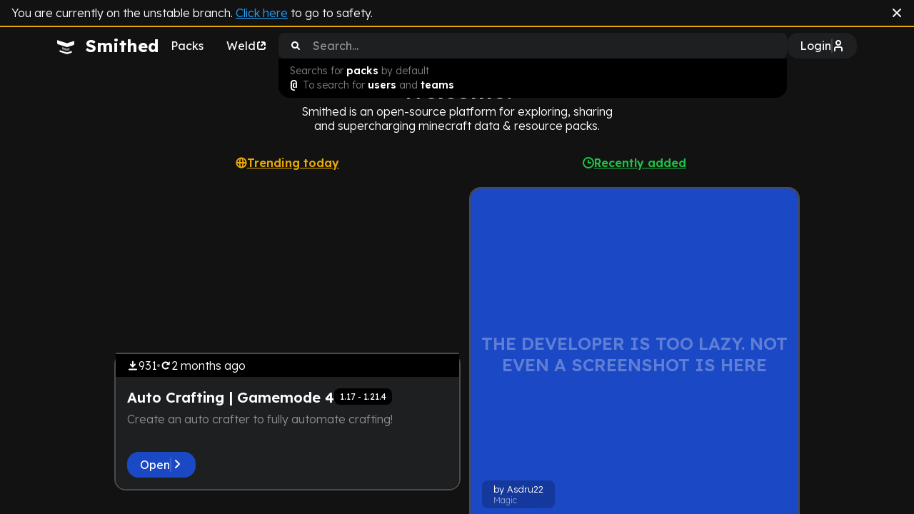

--- FILE ---
content_type: text/html; charset=utf-8
request_url: https://nightly.smithed.net/
body_size: 17292
content:
<!doctype html>
<html lang="en">
	<head>
		<meta charset="UTF-8" />
		<title data-react-helmet="true">Smithed</title>
		<title>Smithed</title>
		<link rel="icon" type="image/svg+xml" href="/favicon.png" />
		<meta name="viewport" content="width=device-width, initial-scale=1" />
		<meta name="theme-color" content="#216BEA" />
		<script
			async
			src="https://www.googletagmanager.com/gtag/js?id=G-40SRKC35Z0"
		></script>
		<script>
			window.dataLayer = window.dataLayer || []
			function gtag() {
				dataLayer.push(arguments)
			}
			gtag("js", new Date())

			gtag("config", "G-40SRKC35Z0")
		</script>
		<meta data-react-helmet="true" name="og:image" content="/icon.png"/><meta data-react-helmet="true" name="description" content="Datapacks: the community, the tooling; all bundled into the perfect package"/>
		
		<!--link-css-->
		<script type="module" crossorigin src="/assets/index-b131ca54.js"></script>
		<link rel="stylesheet" href="/assets/index-dece5db6.css">
	</head>
	<body style="">
		<div id="root"></div>
		<div id="app"><div id="outlet" class="container" style="position:absolute;top:0;left:0;height:100%;box-sizing:border-box;justify-content:safe start;align-items:center;width:100%;overflow-y:auto;overflow-x:hidden;scrollbar-gutter:stable"><div id="nightlyWarningBar" style="width:100%;border-bottom:0.125rem solid var(--warning);background-color:color-mix(in srgb, transparent 80%, var(--warning) 20%);padding:0.5rem 1rem;box-sizing:border-box;display:flex;flex-direction:row;position:relative"><span>You are currently on the unstable branch. <a href="https://smithed.net/">Click here</a> to go to safety.</span><svg xmlns="http://www.w3.org/2000/svg" width="16" height="16" viewBox="0 0 16 16" fill="currentColor" style="align-self:center;position:absolute;right:1rem"><path d="m12.293 13.707c0.39174 0.39174 1.0223 0.39174 1.4141 0s0.39174-1.0223 0-1.4141l-4.293-4.293 4.293-4.293c0.39174-0.39174 0.39174-1.0223 0-1.4141-0.39174-0.39174-1.0223-0.39174-1.4141 0l-4.293 4.293-4.293-4.293c-0.39174-0.39174-1.0223-0.39174-1.4141 0s-0.39174 1.0223 0 1.4141l4.293 4.293-4.293 4.293c-0.39174 0.39174-0.39174 1.0223 0 1.4141 0.39174 0.39174 1.0223 0.39174 1.4141 0l4.293-4.293z"></path></svg></div><div class="container outlet" style="width:min(70rem, 100%);gap:4rem;box-sizing:border-box;flex-grow:1;justify-content:start;padding-bottom:1rem"><nav class="container navBarContainer" style="flex-direction:row;width:100%;box-sizing:border-box;justify-content:start;z-index:1"><a style="display:flex;font-size:24px;line-height:30px;font-weight:700;font-family:Lexend;color:var(--foreground);text-decoration:none;align-items:center" href="/"><svg width="16" height="16" viewBox="0 0 16 16" fill="none" xmlns="http://www.w3.org/2000/svg" style="width:1.5rem;height:1.5rem"><g id="logo" clip-path="url(#clip0_547_224)"><g id="layer1"><g id="g1"><path id="path27" d="M1.07129 1.74166L5.93451 0.178848C6.47724 0.00443754 7.06098 0.00441976 7.60373 0.178797L14.9289 2.53227L9.22629 4.36586L1.07129 1.74166Z" fill="color-mix(in srgb, currentColor, white 55%)"></path><path id="path20" d="M0 2.77395V5.44372C-7.30611e-08 5.72546 0.0894076 5.99993 0.25535 6.22762C0.421292 6.4553 0.655207 6.62445 0.923416 6.71072L9.22665 9.38125L15.0764 7.50302C15.3447 7.41691 15.5786 7.24786 15.7446 7.02024C15.9106 6.79263 16 6.51819 16 6.23649V3.56672L9.23201 5.71201L0 2.77395Z" fill="currentColor"></path><path id="path22" opacity="0.5" d="M4.7168 9.30522L9.22994 10.7293L11.4877 10.0314L11.4877 12.1097L9.22994 12.8333L4.7168 11.3835V9.30522Z" fill="currentColor"></path><path id="path63" d="M2.25488 12.0736V13.7115L9.22997 15.952L13.7455 14.5021L13.7455 12.8591L9.22997 14.2806L2.25488 12.0736Z" fill="currentColor"></path></g></g></g><defs><clipPath id="clip0_547_224"><rect width="16" height="16" fill="white"></rect></clipPath></defs></svg><span class="navBarHide" style="margin-left:1rem">Smithed</span></a><a class="navBarOption start" href="/packs">Packs</a><a class="navBarOption" href="https://weld.smithed.dev">Weld <svg width="16" height="16" viewBox="0 0 16 16" fill="none" xmlns="http://www.w3.org/2000/svg"><path d="M5 2C3.338 2 2 3.338 2 5V11C2 12.662 3.338 14 5 14H11C12.662 14 14 12.662 14 11V10H12V11C12 11.554 11.554 12 11 12H5C4.446 12 4 11.554 4 11V5C4 4.446 4.446 4 5 4H6V2H5ZM8 2V4H10.5859L7.2929 7.293C7.1054 7.48053 7.00006 7.73486 7.00006 8.00005C7.00006 8.26524 7.1054 8.51957 7.2929 8.7071C7.48043 8.8946 7.73476 8.99994 7.99995 8.99994C8.26514 8.99994 8.51947 8.8946 8.707 8.7071L12 5.4141V8H14V5C14 3.338 12.662 2 11 2H8Z" fill="currentColor"></path></svg></a><div class="contentSearchBox navBarHide" style="flex-grow:1"><div class="container input " style="flex-direction:row;align-items:center;flex-grow:1;width:100%;padding:0.5rem 1rem 0.5rem 1rem"><span class="container" style="color:var(--foreground);height:100%"><svg width="12" height="12" viewBox="0 0 12 12" fill="none" xmlns="http://www.w3.org/2000/svg"><path fill-rule="evenodd" clip-rule="evenodd" d="M8 5C8 5.79565 7.68393 6.55871 7.12132 7.12132C6.55871 7.68393 5.79565 8 5 8C4.20435 8 3.44129 7.68393 2.87868 7.12132C2.31607 6.55871 2 5.79565 2 5C2 4.20435 2.31607 3.44129 2.87868 2.87868C3.44129 2.31607 4.20435 2 5 2C5.79565 2 6.55871 2.31607 7.12132 2.87868C7.68393 3.44129 8 4.20435 8 5ZM5 -4.76837e-07C3.67392 -4.76837e-07 2.40215 0.526784 1.46447 1.46447C0.526784 2.40215 0 3.67392 0 5C0 6.32608 0.526784 7.59785 1.46447 8.53553C2.40215 9.47322 3.67392 10 5 10C5.97965 9.99843 6.93727 9.70911 7.7539 9.16797L10.293 11.7071C10.6835 12.0976 11.3165 12.0976 11.7071 11.7071C12.0976 11.3165 12.0976 10.6836 11.7071 10.293L9.168 7.75387C9.70914 6.93724 9.99846 5.97962 10 4.99997C10 4.34336 9.8707 3.69318 9.61943 3.08655C9.36815 2.47992 8.99986 1.92873 8.53556 1.46444C8.07127 1.00014 7.52008 0.631845 6.91345 0.380572C6.30682 0.129298 5.65661 -4.76837e-07 5 -4.76837e-07Z" fill="currentColor"></path></svg></span><input placeholder="Search..." class="childInput" style="background-color:transparent;border:none;font-family:Lexend;width:100%;height:100%;font-size:1rem;-webkit-user-select:none;color:var(--foreground);margin-left:1rem"/></div><div class="suggestions"><span>Searchs for <b>packs</b> by default</span><span><span class="char">@</span> To search for <b>users</b> <!-- -->and <b>teams</b><br/></span></div></div><div style="display:flex;flex-direction:row;gap:1rem;margin-left:auto"><a class="buttonLike navBarOption navBarAccount" style="flex-direction:row-reverse" href="/account"><div class="container" style="flex-shrink:0;height:100%;width:1rem"><svg width="12" height="16" viewBox="0 0 12 16" fill="none" xmlns="http://www.w3.org/2000/svg"><path fill-rule="evenodd" clip-rule="evenodd" d="M12 15C12 15.5523 11.5523 16 11 16C10.4477 16 10 15.5523 10 15V12C10 11.446 9.554 11 9 11H3C2.446 11 2 11.446 2 12V15C2 15.5523 1.55228 16 1 16C0.44772 16 0 15.5523 0 15V12C0 10.338 1.338 9 3 9H9C10.662 9 12 10.338 12 12V15ZM8 4C8 4.53043 7.78929 5.03914 7.41421 5.41421C7.03914 5.78929 6.53043 6 6 6C5.46957 6 4.96086 5.78929 4.58579 5.41421C4.21071 5.03914 4 4.53043 4 4C4 3.46957 4.21071 2.96086 4.58579 2.58579C4.96086 2.21071 5.46957 2 6 2C6.53043 2 7.03914 2.21071 7.41421 2.58579C7.78929 2.96086 8 3.46957 8 4ZM10 4C10 5.06087 9.57857 6.07828 8.82843 6.82843C8.07828 7.57857 7.06087 8 6 8C4.93913 8 3.92172 7.57857 3.17157 6.82843C2.42143 6.07828 2 5.06087 2 4C2 2.93913 2.42143 1.92172 3.17157 1.17157C3.92172 0.421427 4.93913 0 6 0C7.06087 0 8.07828 0.421427 8.82843 1.17157C9.57857 1.92172 10 2.93913 10 4Z" fill="currentColor"></path></svg></div><div style="width:2px;height:20px;opacity:0.15;background-color:var(--foreground)"></div><span style="white-space:nowrap;text-overflow:ellipsis;overflow:hidden;flex-grow:1">Login</span></a></div></nav><div class="container" style="width:100%;box-sizing:border-box;justify-content:safe start;gap:4rem;padding-bottom:80px"><div class="container homeSectionContainer" style="align-items:center"><div class="container" style="flex-direction:row;padding:1rem"><div class="container"><span class="homeSectionHeader">Welcome!</span><span style="font-size:1rem;text-align:center">Smithed is an open-source platform for exploring, sharing<br/>and supercharging minecraft data &amp; resource packs.</span></div></div></div><div class="cardCarousel" style="overflow:hidden;max-width:60rem"><div style="font-weight:600;font-size:1rem;display:flex;justify-content:center;gap:12px;align-items:center;z-index:1;background-color:var(--background);width:fit-content;justify-self:center;padding:0.5rem 1rem;border-radius:var(--defaultBorderRadius)"><svg width="17" height="16" viewBox="0 0 17 16" fill="var(--warning)" xmlns="http://www.w3.org/2000/svg" style="width:1rem;color:var(--warning)"><path fill-rule="evenodd" clip-rule="evenodd" d="M8.5 0C6.37827 0 4.34344 0.842855 2.84315 2.34315C1.34285 3.84344 0.5 5.87827 0.5 8C0.5 10.1217 1.34285 12.1566 2.84315 13.6569C4.34344 15.1571 6.37827 16 8.5 16C10.6217 16 12.6566 15.1571 14.1569 13.6569C15.6571 12.1566 16.5 10.1217 16.5 8C16.5 5.87827 15.6571 3.84344 14.1569 2.34315C12.6566 0.842855 10.6217 0 8.5 0ZM8.5 2C8.85439 2.00049 9.19729 2.50287 9.46792 3.4181C9.73855 4.33332 9.91944 5.60226 9.9785 7H7.0215C7.08057 5.60226 7.26144 4.33332 7.53208 3.4181C7.80271 2.50287 8.14561 2.00049 8.5 2ZM11.0742 2.58008C11.9451 2.99418 12.7034 3.61211 13.2847 4.3815C13.8661 5.1509 14.2535 6.04909 14.414 6.99998H11.9667C11.8773 5.35052 11.5654 3.80567 11.0742 2.58008ZM5.9316 2.58985C5.4398 3.81167 5.12649 5.35297 5.03512 7.00005H2.58982C2.75199 6.0507 3.14032 5.15434 3.72198 4.38672C4.30364 3.6191 5.06151 3.00278 5.9316 2.58985ZM2.5898 9.00005H5.0351C5.12647 10.6471 5.43978 12.1884 5.93158 13.4102C5.06149 12.9973 4.3036 12.381 3.72194 11.6134C3.14028 10.8458 2.75197 9.9494 2.5898 9.00005ZM7.0214 9.00005H9.9784C9.91934 10.3978 9.73846 11.6667 9.46782 12.582C9.19719 13.4972 8.85429 13.9996 8.4999 14C8.14551 13.9996 7.80261 13.4972 7.53198 12.582C7.26134 11.6667 7.08047 10.3978 7.0214 9.00005ZM11.9648 9.00005H14.4101C14.2479 9.9494 13.8596 10.8458 13.2779 11.6134C12.6963 12.381 11.9384 12.9973 11.0683 13.4102C11.5601 12.1884 11.8734 10.6471 11.9648 9.00005Z"></path></svg><a style="color:var(--warning)" href="/packs?sort=trending">Trending today</a></div><div class="container" style="display:flex;position:relative"><span class="homeStyledPackCard" id="IPW9OuAlC3XTVOmLHyQM"><div class="galleryPackCardContainer"><div class="galleryPackCard"><div class="galleryImage" style="position:relative;background-color:var(--accent);aspect-ratio:16 / 9;z-index:0;overflow:hidden"><div class="container" style="width:100%;height:100%;background:repeating-linear-gradient(
									-45deg, 
									var(--background), 
									var(--background) 2rem, 
									color-mix(in srgb, var(--highlight), rgba(0,0,0,1) 50%) 2rem, 
									color-mix(in srgb, var(--highlight), rgba(0,0,0,1) 50%) 4rem
								);position:absolute;z-index:-1"><span style="font-size:1.5rem;font-weight:600;text-align:center;opacity:0.3">THE DEVELOPER IS TOO LAZY. NOT EVEN A SCREENSHOT IS HERE</span></div><img id="packIcon" style="width:100%;filter:saturate(50%) brightness(50%);position:absolute;background-color:var(--section);z-index:-1;opacity:0;transition:opacity 0.1s ease-out" src="https://raw.githubusercontent.com/Gamemode4Dev/GM4_Datapacks/release/1.21.5/generated/pack_icons/gm4_apple_trees.png"/><div class="infoBox container" style="bottom:1rem;left:1rem"><div class="container" style="z-index:0;align-items:start"><a style="font-size:0.8rem;color:var(--foreground);text-decoration:none" href="/gamemode-4">by <!-- -->Gamemode 4</a><span style="opacity:0.5;font-size:0.75rem">Lightweight</span></div><div style="width:0.125rem;height:1.5rem;background-color:var(--foreground)"></div><div style="width:1.25rem;height:1.25rem;position:relative" title="No Resourcepack"><svg width="16" height="16" viewBox="0 0 16 16" fill="none" xmlns="http://www.w3.org/2000/svg" style="width:1.25rem;height:1.25rem;position:absolute"><path opacity="0.5" d="M6.2422 1L8.2422 3H10.586L9.4141 4.1719L10.8282 5.586L13.7071 2.7071C13.9931 2.4211 14.0787 1.99093 13.9239 1.6173C13.7691 1.24363 13.4045 1.00011 13.0001 1.00011L6.2422 1ZM2 5.2422V14C2 14.5523 2.44772 15 3 15C3.55228 15 4 14.5523 4 14V11H7.7578L5.7578 9H4V7.2422L2 5.2422Z" fill="currentColor"></path><path d="M13.708 11.2937L3.70808 1.29379C3.31756 0.903268 2.68439 0.903268 2.29387 1.29379C1.90335 1.68432 1.90335 2.31748 2.29387 2.70801L12.2938 12.7079C12.6843 13.0984 13.3175 13.0984 13.708 12.7079C14.0985 12.3174 14.0985 11.6842 13.708 11.2937Z" fill="currentColor"></path></svg></div></div></div><div class="footer"><svg width="16" height="16" viewBox="0 0 16 16" fill="none" xmlns="http://www.w3.org/2000/svg" style="width:1rem;height:1rem"><path d="M13 12.586H3C2.44772 12.586 2 13.0337 2 13.586C2 14.1383 2.44772 14.586 3 14.586H13C13.5523 14.586 14 14.1383 14 13.586C14 13.0337 13.5523 12.586 13 12.586Z" fill="currentColor"></path><path d="M8.99994 2.586C8.99994 2.032 8.55394 1.586 7.99994 1.586C7.44594 1.586 6.99994 2.032 6.99994 2.586V7.1719L5.70694 5.8789C5.31522 5.48715 4.68464 5.48715 4.29284 5.8789C3.90104 6.27065 3.90112 6.9032 4.29284 7.2949L7.99984 11L11.7068 7.2949C12.0986 6.90315 12.0986 6.2706 11.7068 5.8789C11.3151 5.48715 10.6845 5.48715 10.2927 5.8789L8.99974 7.1719L8.99994 2.586Z" fill="currentColor"></path></svg>980<div style="width:0.25rem;height:0.25rem;background-color:var(--foreground);opacity:0.5;border-radius:50%"></div><svg width="20" height="20" viewBox="0 0 20 20" fill="none" xmlns="http://www.w3.org/2000/svg" style="width:1rem;height:1rem"><g id="refresh 1"><path id="Vector" d="M14.8614 5.13857C12.1765 2.45369 7.82353 2.45369 5.13866 5.13857C2.45378 7.82344 2.45378 12.1764 5.13866 14.8613C7.82353 17.5462 12.1765 17.5462 14.8614 14.8613C15.3496 14.3732 15.3496 13.5817 14.8614 13.0936C14.3733 12.6054 13.5818 12.6054 13.0937 13.0936C11.3852 14.8021 8.61503 14.8021 6.90653 13.0936C5.19803 11.3851 5.19803 8.61494 6.90653 6.90644C8.61503 5.19794 11.3852 5.19794 13.0937 6.90644L10.8839 9.11619H15.8212C16.5115 9.11619 17.0712 8.55653 17.0711 7.86621V2.92896L14.8614 5.13857Z" fill="currentColor"></path></g></svg>1 week<!-- --> <!-- -->ago</div><div class="packInfo"><div class="container" style="flex-direction:row;font-weight:600;font-size:1.25rem;grid-area:name;justify-content:start;width:100%;position:relative;gap:1rem;overflow:hidden"><span style="flex-shrink:1;white-space:nowrap;text-overflow:ellipsis;overflow:hidden">Apple Trees | Gamemode 4</span><span style="font-size:0.75rem;background-color:var(--bold);border-radius:calc(var(--defaultBorderRadius) * 0.5);padding:0.25rem 0.5rem;font-weight:normal;width:max-content;white-space:nowrap;align-self:start">1.19.4 - 1.21.11</span></div><p class="description" style="overflow:hidden">Introduces fruit-bearing apple trees! Trade for apple saplings with wandering traders or find them growing in forests!</p><div class="container" style="flex-direction:row;gap:1rem;place-self:end;grid-area:open;width:100%;justify-content:end"><a class="buttonLike accentedButtonLike" style="flex-direction:row-reverse" href="/packs/gm4_apple_trees"><div class="container" style="flex-shrink:0;height:100%;width:1rem"><svg width="9" height="13" viewBox="0 0 9 13" fill="currentColor" xmlns="http://www.w3.org/2000/svg"><path d="M1.29197 10.292C0.900234 10.6837 0.900234 11.3163 1.29197 11.708C1.68371 12.0997 2.31627 12.0997 2.70797 11.708L8.41307 6.00099L2.70797 0.293988C2.31623 -0.0977519 1.68367 -0.0977519 1.29197 0.293988C0.900234 0.685718 0.900234 1.31829 1.29197 1.70999L5.58497 6.00099L1.29197 10.292Z"></path></svg></div><div style="width:2px;height:20px;opacity:0.15;background-color:var(--foreground)"></div><span style="white-space:nowrap;text-overflow:ellipsis;overflow:hidden;flex-grow:1">Open</span></a></div></div></div></div></span><span class="homeStyledPackCard" id="kLSUKxnAWEHO1T58Ojed"><div class="galleryPackCardContainer"><div class="galleryPackCard"><div class="galleryImage" style="position:relative;background-color:var(--accent);aspect-ratio:16 / 9;z-index:0;overflow:hidden"><div class="container" style="width:100%;height:100%;background:repeating-linear-gradient(
									-45deg, 
									var(--background), 
									var(--background) 2rem, 
									color-mix(in srgb, var(--highlight), rgba(0,0,0,1) 50%) 2rem, 
									color-mix(in srgb, var(--highlight), rgba(0,0,0,1) 50%) 4rem
								);position:absolute;z-index:-1"><span style="font-size:1.5rem;font-weight:600;text-align:center;opacity:0.3">THE DEVELOPER IS TOO LAZY. NOT EVEN A SCREENSHOT IS HERE</span></div><img id="packIcon" style="width:100%;filter:saturate(50%) brightness(50%);position:absolute;background-color:var(--section);z-index:-1;opacity:0;transition:opacity 0.1s ease-out" src="https://raw.githubusercontent.com/Gamemode4Dev/GM4_Datapacks/release/1.21/generated/pack_icons/gm4_auto_crafting.png"/><div class="infoBox container" style="bottom:1rem;left:1rem"><div class="container" style="z-index:0;align-items:start"><a style="font-size:0.8rem;color:var(--foreground);text-decoration:none" href="/gamemode-4">by <!-- -->Gamemode 4</a><span style="opacity:0.5;font-size:0.75rem">No Resource Pack</span></div><div style="width:0.125rem;height:1.5rem;background-color:var(--foreground)"></div><div style="width:1.25rem;height:1.25rem;position:relative" title="No Resourcepack"><svg width="16" height="16" viewBox="0 0 16 16" fill="none" xmlns="http://www.w3.org/2000/svg" style="width:1.25rem;height:1.25rem;position:absolute"><path opacity="0.5" d="M6.2422 1L8.2422 3H10.586L9.4141 4.1719L10.8282 5.586L13.7071 2.7071C13.9931 2.4211 14.0787 1.99093 13.9239 1.6173C13.7691 1.24363 13.4045 1.00011 13.0001 1.00011L6.2422 1ZM2 5.2422V14C2 14.5523 2.44772 15 3 15C3.55228 15 4 14.5523 4 14V11H7.7578L5.7578 9H4V7.2422L2 5.2422Z" fill="currentColor"></path><path d="M13.708 11.2937L3.70808 1.29379C3.31756 0.903268 2.68439 0.903268 2.29387 1.29379C1.90335 1.68432 1.90335 2.31748 2.29387 2.70801L12.2938 12.7079C12.6843 13.0984 13.3175 13.0984 13.708 12.7079C14.0985 12.3174 14.0985 11.6842 13.708 11.2937Z" fill="currentColor"></path></svg></div></div></div><div class="footer"><svg width="16" height="16" viewBox="0 0 16 16" fill="none" xmlns="http://www.w3.org/2000/svg" style="width:1rem;height:1rem"><path d="M13 12.586H3C2.44772 12.586 2 13.0337 2 13.586C2 14.1383 2.44772 14.586 3 14.586H13C13.5523 14.586 14 14.1383 14 13.586C14 13.0337 13.5523 12.586 13 12.586Z" fill="currentColor"></path><path d="M8.99994 2.586C8.99994 2.032 8.55394 1.586 7.99994 1.586C7.44594 1.586 6.99994 2.032 6.99994 2.586V7.1719L5.70694 5.8789C5.31522 5.48715 4.68464 5.48715 4.29284 5.8789C3.90104 6.27065 3.90112 6.9032 4.29284 7.2949L7.99984 11L11.7068 7.2949C12.0986 6.90315 12.0986 6.2706 11.7068 5.8789C11.3151 5.48715 10.6845 5.48715 10.2927 5.8789L8.99974 7.1719L8.99994 2.586Z" fill="currentColor"></path></svg>931<div style="width:0.25rem;height:0.25rem;background-color:var(--foreground);opacity:0.5;border-radius:50%"></div><svg width="20" height="20" viewBox="0 0 20 20" fill="none" xmlns="http://www.w3.org/2000/svg" style="width:1rem;height:1rem"><g id="refresh 1"><path id="Vector" d="M14.8614 5.13857C12.1765 2.45369 7.82353 2.45369 5.13866 5.13857C2.45378 7.82344 2.45378 12.1764 5.13866 14.8613C7.82353 17.5462 12.1765 17.5462 14.8614 14.8613C15.3496 14.3732 15.3496 13.5817 14.8614 13.0936C14.3733 12.6054 13.5818 12.6054 13.0937 13.0936C11.3852 14.8021 8.61503 14.8021 6.90653 13.0936C5.19803 11.3851 5.19803 8.61494 6.90653 6.90644C8.61503 5.19794 11.3852 5.19794 13.0937 6.90644L10.8839 9.11619H15.8212C16.5115 9.11619 17.0712 8.55653 17.0711 7.86621V2.92896L14.8614 5.13857Z" fill="currentColor"></path></g></svg>2 months<!-- --> <!-- -->ago</div><div class="packInfo"><div class="container" style="flex-direction:row;font-weight:600;font-size:1.25rem;grid-area:name;justify-content:start;width:100%;position:relative;gap:1rem;overflow:hidden"><span style="flex-shrink:1;white-space:nowrap;text-overflow:ellipsis;overflow:hidden">Auto Crafting | Gamemode 4</span><span style="font-size:0.75rem;background-color:var(--bold);border-radius:calc(var(--defaultBorderRadius) * 0.5);padding:0.25rem 0.5rem;font-weight:normal;width:max-content;white-space:nowrap;align-self:start">1.17 - 1.21.4</span></div><p class="description" style="overflow:hidden">Create an auto crafter to fully automate crafting!</p><div class="container" style="flex-direction:row;gap:1rem;place-self:end;grid-area:open;width:100%;justify-content:end"><a class="buttonLike accentedButtonLike" style="flex-direction:row-reverse" href="/packs/gm4_auto_crafting"><div class="container" style="flex-shrink:0;height:100%;width:1rem"><svg width="9" height="13" viewBox="0 0 9 13" fill="currentColor" xmlns="http://www.w3.org/2000/svg"><path d="M1.29197 10.292C0.900234 10.6837 0.900234 11.3163 1.29197 11.708C1.68371 12.0997 2.31627 12.0997 2.70797 11.708L8.41307 6.00099L2.70797 0.293988C2.31623 -0.0977519 1.68367 -0.0977519 1.29197 0.293988C0.900234 0.685718 0.900234 1.31829 1.29197 1.70999L5.58497 6.00099L1.29197 10.292Z"></path></svg></div><div style="width:2px;height:20px;opacity:0.15;background-color:var(--foreground)"></div><span style="white-space:nowrap;text-overflow:ellipsis;overflow:hidden;flex-grow:1">Open</span></a></div></div></div></div></span><span class="homeStyledPackCard" id="FJC8StNj285GOT9fMkWH"><div class="galleryPackCardContainer"><div class="galleryPackCard"><div class="galleryImage" style="position:relative;background-color:var(--accent);aspect-ratio:16 / 9;z-index:0;overflow:hidden"><div class="container" style="width:100%;height:100%;background:repeating-linear-gradient(
									-45deg, 
									var(--background), 
									var(--background) 2rem, 
									color-mix(in srgb, var(--highlight), rgba(0,0,0,1) 50%) 2rem, 
									color-mix(in srgb, var(--highlight), rgba(0,0,0,1) 50%) 4rem
								);position:absolute;z-index:-1"><span style="font-size:1.5rem;font-weight:600;text-align:center;opacity:0.3">THE DEVELOPER IS TOO LAZY. NOT EVEN A SCREENSHOT IS HERE</span></div><img id="packIcon" style="width:100%;filter:saturate(50%) brightness(50%);position:absolute;background-color:var(--section);z-index:-1;opacity:0;transition:opacity 0.1s ease-out" src="https://raw.githubusercontent.com/Gamemode4Dev/GM4_Datapacks/release/1.21.5/generated/pack_icons/gm4_holographic_tags.png"/><div class="infoBox container" style="bottom:1rem;left:1rem"><div class="container" style="z-index:0;align-items:start"><a style="font-size:0.8rem;color:var(--foreground);text-decoration:none" href="/gamemode-4">by <!-- -->Gamemode 4</a><span style="opacity:0.5;font-size:0.75rem">QoL</span></div><div style="width:0.125rem;height:1.5rem;background-color:var(--foreground)"></div><div style="width:1.25rem;height:1.25rem;position:relative" title="No Resourcepack"><svg width="16" height="16" viewBox="0 0 16 16" fill="none" xmlns="http://www.w3.org/2000/svg" style="width:1.25rem;height:1.25rem;position:absolute"><path opacity="0.5" d="M6.2422 1L8.2422 3H10.586L9.4141 4.1719L10.8282 5.586L13.7071 2.7071C13.9931 2.4211 14.0787 1.99093 13.9239 1.6173C13.7691 1.24363 13.4045 1.00011 13.0001 1.00011L6.2422 1ZM2 5.2422V14C2 14.5523 2.44772 15 3 15C3.55228 15 4 14.5523 4 14V11H7.7578L5.7578 9H4V7.2422L2 5.2422Z" fill="currentColor"></path><path d="M13.708 11.2937L3.70808 1.29379C3.31756 0.903268 2.68439 0.903268 2.29387 1.29379C1.90335 1.68432 1.90335 2.31748 2.29387 2.70801L12.2938 12.7079C12.6843 13.0984 13.3175 13.0984 13.708 12.7079C14.0985 12.3174 14.0985 11.6842 13.708 11.2937Z" fill="currentColor"></path></svg></div></div></div><div class="footer"><svg width="16" height="16" viewBox="0 0 16 16" fill="none" xmlns="http://www.w3.org/2000/svg" style="width:1rem;height:1rem"><path d="M13 12.586H3C2.44772 12.586 2 13.0337 2 13.586C2 14.1383 2.44772 14.586 3 14.586H13C13.5523 14.586 14 14.1383 14 13.586C14 13.0337 13.5523 12.586 13 12.586Z" fill="currentColor"></path><path d="M8.99994 2.586C8.99994 2.032 8.55394 1.586 7.99994 1.586C7.44594 1.586 6.99994 2.032 6.99994 2.586V7.1719L5.70694 5.8789C5.31522 5.48715 4.68464 5.48715 4.29284 5.8789C3.90104 6.27065 3.90112 6.9032 4.29284 7.2949L7.99984 11L11.7068 7.2949C12.0986 6.90315 12.0986 6.2706 11.7068 5.8789C11.3151 5.48715 10.6845 5.48715 10.2927 5.8789L8.99974 7.1719L8.99994 2.586Z" fill="currentColor"></path></svg>674<div style="width:0.25rem;height:0.25rem;background-color:var(--foreground);opacity:0.5;border-radius:50%"></div><svg width="20" height="20" viewBox="0 0 20 20" fill="none" xmlns="http://www.w3.org/2000/svg" style="width:1rem;height:1rem"><g id="refresh 1"><path id="Vector" d="M14.8614 5.13857C12.1765 2.45369 7.82353 2.45369 5.13866 5.13857C2.45378 7.82344 2.45378 12.1764 5.13866 14.8613C7.82353 17.5462 12.1765 17.5462 14.8614 14.8613C15.3496 14.3732 15.3496 13.5817 14.8614 13.0936C14.3733 12.6054 13.5818 12.6054 13.0937 13.0936C11.3852 14.8021 8.61503 14.8021 6.90653 13.0936C5.19803 11.3851 5.19803 8.61494 6.90653 6.90644C8.61503 5.19794 11.3852 5.19794 13.0937 6.90644L10.8839 9.11619H15.8212C16.5115 9.11619 17.0712 8.55653 17.0711 7.86621V2.92896L14.8614 5.13857Z" fill="currentColor"></path></g></svg>1 month<!-- --> <!-- -->ago</div><div class="packInfo"><div class="container" style="flex-direction:row;font-weight:600;font-size:1.25rem;grid-area:name;justify-content:start;width:100%;position:relative;gap:1rem;overflow:hidden"><span style="flex-shrink:1;white-space:nowrap;text-overflow:ellipsis;overflow:hidden">Holographic Tags | Gamemode 4</span><span style="font-size:0.75rem;background-color:var(--bold);border-radius:calc(var(--defaultBorderRadius) * 0.5);padding:0.25rem 0.5rem;font-weight:normal;width:max-content;white-space:nowrap;align-self:start">1.20 - 1.21.11</span></div><p class="description" style="overflow:hidden">Set up floating messages with a simple name tag!</p><div class="container" style="flex-direction:row;gap:1rem;place-self:end;grid-area:open;width:100%;justify-content:end"><a class="buttonLike accentedButtonLike" style="flex-direction:row-reverse" href="/packs/gm4_holographic_tags"><div class="container" style="flex-shrink:0;height:100%;width:1rem"><svg width="9" height="13" viewBox="0 0 9 13" fill="currentColor" xmlns="http://www.w3.org/2000/svg"><path d="M1.29197 10.292C0.900234 10.6837 0.900234 11.3163 1.29197 11.708C1.68371 12.0997 2.31627 12.0997 2.70797 11.708L8.41307 6.00099L2.70797 0.293988C2.31623 -0.0977519 1.68367 -0.0977519 1.29197 0.293988C0.900234 0.685718 0.900234 1.31829 1.29197 1.70999L5.58497 6.00099L1.29197 10.292Z"></path></svg></div><div style="width:2px;height:20px;opacity:0.15;background-color:var(--foreground)"></div><span style="white-space:nowrap;text-overflow:ellipsis;overflow:hidden;flex-grow:1">Open</span></a></div></div></div></div></span><span class="homeStyledPackCard" id="zdBCMwKfJWx0WghDMPYF"><div class="galleryPackCardContainer"><div class="galleryPackCard"><div class="galleryImage" style="position:relative;background-color:var(--accent);aspect-ratio:16 / 9;z-index:0;overflow:hidden"><div class="container" style="width:100%;height:100%;background:repeating-linear-gradient(
									-45deg, 
									var(--background), 
									var(--background) 2rem, 
									color-mix(in srgb, var(--highlight), rgba(0,0,0,1) 50%) 2rem, 
									color-mix(in srgb, var(--highlight), rgba(0,0,0,1) 50%) 4rem
								);position:absolute;z-index:-1"><span style="font-size:1.5rem;font-weight:600;text-align:center;opacity:0.3">THE DEVELOPER IS TOO LAZY. NOT EVEN A SCREENSHOT IS HERE</span></div><img id="packIcon" style="width:100%;filter:saturate(50%) brightness(50%);position:absolute;background-color:var(--section);z-index:-1;opacity:0;transition:opacity 0.1s ease-out" src="https://raw.githubusercontent.com/Gamemode4Dev/GM4_Datapacks/release/1.21.5/generated/pack_icons/gm4_dripleaf_launchers.png"/><div class="infoBox container" style="bottom:1rem;left:1rem"><div class="container" style="z-index:0;align-items:start"><a style="font-size:0.8rem;color:var(--foreground);text-decoration:none" href="/gamemode-4">by <!-- -->Gamemode 4</a><span style="opacity:0.5;font-size:0.75rem">Lightweight</span></div><div style="width:0.125rem;height:1.5rem;background-color:var(--foreground)"></div><div style="width:1.25rem;height:1.25rem;position:relative" title="No Resourcepack"><svg width="16" height="16" viewBox="0 0 16 16" fill="none" xmlns="http://www.w3.org/2000/svg" style="width:1.25rem;height:1.25rem;position:absolute"><path opacity="0.5" d="M6.2422 1L8.2422 3H10.586L9.4141 4.1719L10.8282 5.586L13.7071 2.7071C13.9931 2.4211 14.0787 1.99093 13.9239 1.6173C13.7691 1.24363 13.4045 1.00011 13.0001 1.00011L6.2422 1ZM2 5.2422V14C2 14.5523 2.44772 15 3 15C3.55228 15 4 14.5523 4 14V11H7.7578L5.7578 9H4V7.2422L2 5.2422Z" fill="currentColor"></path><path d="M13.708 11.2937L3.70808 1.29379C3.31756 0.903268 2.68439 0.903268 2.29387 1.29379C1.90335 1.68432 1.90335 2.31748 2.29387 2.70801L12.2938 12.7079C12.6843 13.0984 13.3175 13.0984 13.708 12.7079C14.0985 12.3174 14.0985 11.6842 13.708 11.2937Z" fill="currentColor"></path></svg></div></div></div><div class="footer"><svg width="16" height="16" viewBox="0 0 16 16" fill="none" xmlns="http://www.w3.org/2000/svg" style="width:1rem;height:1rem"><path d="M13 12.586H3C2.44772 12.586 2 13.0337 2 13.586C2 14.1383 2.44772 14.586 3 14.586H13C13.5523 14.586 14 14.1383 14 13.586C14 13.0337 13.5523 12.586 13 12.586Z" fill="currentColor"></path><path d="M8.99994 2.586C8.99994 2.032 8.55394 1.586 7.99994 1.586C7.44594 1.586 6.99994 2.032 6.99994 2.586V7.1719L5.70694 5.8789C5.31522 5.48715 4.68464 5.48715 4.29284 5.8789C3.90104 6.27065 3.90112 6.9032 4.29284 7.2949L7.99984 11L11.7068 7.2949C12.0986 6.90315 12.0986 6.2706 11.7068 5.8789C11.3151 5.48715 10.6845 5.48715 10.2927 5.8789L8.99974 7.1719L8.99994 2.586Z" fill="currentColor"></path></svg>732<div style="width:0.25rem;height:0.25rem;background-color:var(--foreground);opacity:0.5;border-radius:50%"></div><svg width="20" height="20" viewBox="0 0 20 20" fill="none" xmlns="http://www.w3.org/2000/svg" style="width:1rem;height:1rem"><g id="refresh 1"><path id="Vector" d="M14.8614 5.13857C12.1765 2.45369 7.82353 2.45369 5.13866 5.13857C2.45378 7.82344 2.45378 12.1764 5.13866 14.8613C7.82353 17.5462 12.1765 17.5462 14.8614 14.8613C15.3496 14.3732 15.3496 13.5817 14.8614 13.0936C14.3733 12.6054 13.5818 12.6054 13.0937 13.0936C11.3852 14.8021 8.61503 14.8021 6.90653 13.0936C5.19803 11.3851 5.19803 8.61494 6.90653 6.90644C8.61503 5.19794 11.3852 5.19794 13.0937 6.90644L10.8839 9.11619H15.8212C16.5115 9.11619 17.0712 8.55653 17.0711 7.86621V2.92896L14.8614 5.13857Z" fill="currentColor"></path></g></svg>1 month<!-- --> <!-- -->ago</div><div class="packInfo"><div class="container" style="flex-direction:row;font-weight:600;font-size:1.25rem;grid-area:name;justify-content:start;width:100%;position:relative;gap:1rem;overflow:hidden"><span style="flex-shrink:1;white-space:nowrap;text-overflow:ellipsis;overflow:hidden">Dripleaf Launchers</span><span style="font-size:0.75rem;background-color:var(--bold);border-radius:calc(var(--defaultBorderRadius) * 0.5);padding:0.25rem 0.5rem;font-weight:normal;width:max-content;white-space:nowrap;align-self:start">1.20 - 1.21.11</span></div><p class="description" style="overflow:hidden">Give Dripleafs a new exciting use that will launch you up into the sky! Perfect for Elytra use!</p><div class="container" style="flex-direction:row;gap:1rem;place-self:end;grid-area:open;width:100%;justify-content:end"><a class="buttonLike accentedButtonLike" style="flex-direction:row-reverse" href="/packs/gm4_dripleaf_launchers"><div class="container" style="flex-shrink:0;height:100%;width:1rem"><svg width="9" height="13" viewBox="0 0 9 13" fill="currentColor" xmlns="http://www.w3.org/2000/svg"><path d="M1.29197 10.292C0.900234 10.6837 0.900234 11.3163 1.29197 11.708C1.68371 12.0997 2.31627 12.0997 2.70797 11.708L8.41307 6.00099L2.70797 0.293988C2.31623 -0.0977519 1.68367 -0.0977519 1.29197 0.293988C0.900234 0.685718 0.900234 1.31829 1.29197 1.70999L5.58497 6.00099L1.29197 10.292Z"></path></svg></div><div style="width:2px;height:20px;opacity:0.15;background-color:var(--foreground)"></div><span style="white-space:nowrap;text-overflow:ellipsis;overflow:hidden;flex-grow:1">Open</span></a></div></div></div></div></span><span class="homeStyledPackCard" id="FZKDxdexscc2pQ36uZNW"><div class="galleryPackCardContainer"><div class="galleryPackCard"><div class="galleryImage" style="position:relative;background-color:var(--accent);aspect-ratio:16 / 9;z-index:0;overflow:hidden"><div class="container" style="width:100%;height:100%;background:repeating-linear-gradient(
									-45deg, 
									var(--background), 
									var(--background) 2rem, 
									color-mix(in srgb, var(--highlight), rgba(0,0,0,1) 50%) 2rem, 
									color-mix(in srgb, var(--highlight), rgba(0,0,0,1) 50%) 4rem
								);position:absolute;z-index:-1"><span style="font-size:1.5rem;font-weight:600;text-align:center;opacity:0.3">THE DEVELOPER IS TOO LAZY. NOT EVEN A SCREENSHOT IS HERE</span></div><img id="packIcon" style="width:100%;filter:saturate(50%) brightness(50%);position:absolute;background-color:var(--section);z-index:-1;opacity:0;transition:opacity 0.1s ease-out" src="https://raw.githubusercontent.com/Gamemode4Dev/GM4_Datapacks/release/1.21.5/generated/pack_icons/gm4_rope_ladders.png"/><div class="infoBox container" style="bottom:1rem;left:1rem"><div class="container" style="z-index:0;align-items:start"><a style="font-size:0.8rem;color:var(--foreground);text-decoration:none" href="/gamemode-4">by <!-- -->Gamemode 4</a><span style="opacity:0.5;font-size:0.75rem">Lightweight</span></div><div style="width:0.125rem;height:1.5rem;background-color:var(--foreground)"></div><div style="width:1.25rem;height:1.25rem;position:relative" title="No Resourcepack"><svg width="16" height="16" viewBox="0 0 16 16" fill="none" xmlns="http://www.w3.org/2000/svg" style="width:1.25rem;height:1.25rem;position:absolute"><path opacity="0.5" d="M6.2422 1L8.2422 3H10.586L9.4141 4.1719L10.8282 5.586L13.7071 2.7071C13.9931 2.4211 14.0787 1.99093 13.9239 1.6173C13.7691 1.24363 13.4045 1.00011 13.0001 1.00011L6.2422 1ZM2 5.2422V14C2 14.5523 2.44772 15 3 15C3.55228 15 4 14.5523 4 14V11H7.7578L5.7578 9H4V7.2422L2 5.2422Z" fill="currentColor"></path><path d="M13.708 11.2937L3.70808 1.29379C3.31756 0.903268 2.68439 0.903268 2.29387 1.29379C1.90335 1.68432 1.90335 2.31748 2.29387 2.70801L12.2938 12.7079C12.6843 13.0984 13.3175 13.0984 13.708 12.7079C14.0985 12.3174 14.0985 11.6842 13.708 11.2937Z" fill="currentColor"></path></svg></div></div></div><div class="footer"><svg width="16" height="16" viewBox="0 0 16 16" fill="none" xmlns="http://www.w3.org/2000/svg" style="width:1rem;height:1rem"><path d="M13 12.586H3C2.44772 12.586 2 13.0337 2 13.586C2 14.1383 2.44772 14.586 3 14.586H13C13.5523 14.586 14 14.1383 14 13.586C14 13.0337 13.5523 12.586 13 12.586Z" fill="currentColor"></path><path d="M8.99994 2.586C8.99994 2.032 8.55394 1.586 7.99994 1.586C7.44594 1.586 6.99994 2.032 6.99994 2.586V7.1719L5.70694 5.8789C5.31522 5.48715 4.68464 5.48715 4.29284 5.8789C3.90104 6.27065 3.90112 6.9032 4.29284 7.2949L7.99984 11L11.7068 7.2949C12.0986 6.90315 12.0986 6.2706 11.7068 5.8789C11.3151 5.48715 10.6845 5.48715 10.2927 5.8789L8.99974 7.1719L8.99994 2.586Z" fill="currentColor"></path></svg>919<div style="width:0.25rem;height:0.25rem;background-color:var(--foreground);opacity:0.5;border-radius:50%"></div><svg width="20" height="20" viewBox="0 0 20 20" fill="none" xmlns="http://www.w3.org/2000/svg" style="width:1rem;height:1rem"><g id="refresh 1"><path id="Vector" d="M14.8614 5.13857C12.1765 2.45369 7.82353 2.45369 5.13866 5.13857C2.45378 7.82344 2.45378 12.1764 5.13866 14.8613C7.82353 17.5462 12.1765 17.5462 14.8614 14.8613C15.3496 14.3732 15.3496 13.5817 14.8614 13.0936C14.3733 12.6054 13.5818 12.6054 13.0937 13.0936C11.3852 14.8021 8.61503 14.8021 6.90653 13.0936C5.19803 11.3851 5.19803 8.61494 6.90653 6.90644C8.61503 5.19794 11.3852 5.19794 13.0937 6.90644L10.8839 9.11619H15.8212C16.5115 9.11619 17.0712 8.55653 17.0711 7.86621V2.92896L14.8614 5.13857Z" fill="currentColor"></path></g></svg>1 month<!-- --> <!-- -->ago</div><div class="packInfo"><div class="container" style="flex-direction:row;font-weight:600;font-size:1.25rem;grid-area:name;justify-content:start;width:100%;position:relative;gap:1rem;overflow:hidden"><span style="flex-shrink:1;white-space:nowrap;text-overflow:ellipsis;overflow:hidden">Rope Ladders | Gamemode 4</span><span style="font-size:0.75rem;background-color:var(--bold);border-radius:calc(var(--defaultBorderRadius) * 0.5);padding:0.25rem 0.5rem;font-weight:normal;width:max-content;white-space:nowrap;align-self:start">1.19.4 - 1.21.11</span></div><p class="description" style="overflow:hidden">Climbing downward has never been easier!</p><div class="container" style="flex-direction:row;gap:1rem;place-self:end;grid-area:open;width:100%;justify-content:end"><a class="buttonLike accentedButtonLike" style="flex-direction:row-reverse" href="/packs/gm4_rope_ladders"><div class="container" style="flex-shrink:0;height:100%;width:1rem"><svg width="9" height="13" viewBox="0 0 9 13" fill="currentColor" xmlns="http://www.w3.org/2000/svg"><path d="M1.29197 10.292C0.900234 10.6837 0.900234 11.3163 1.29197 11.708C1.68371 12.0997 2.31627 12.0997 2.70797 11.708L8.41307 6.00099L2.70797 0.293988C2.31623 -0.0977519 1.68367 -0.0977519 1.29197 0.293988C0.900234 0.685718 0.900234 1.31829 1.29197 1.70999L5.58497 6.00099L1.29197 10.292Z"></path></svg></div><div style="width:2px;height:20px;opacity:0.15;background-color:var(--foreground)"></div><span style="white-space:nowrap;text-overflow:ellipsis;overflow:hidden;flex-grow:1">Open</span></a></div></div></div></div></span></div><div style="font-weight:600;font-size:1rem;display:flex;justify-content:center;gap:12px;align-items:center;z-index:1;background-color:var(--background);width:fit-content;justify-self:center;padding:0.5rem 1rem;border-radius:var(--defaultBorderRadius)"><svg xmlns="http://www.w3.org/2000/svg" width="16" height="16" viewBox="0 0 16 16" fill="var(--success)" style="width:1rem;color:var(--success)"><path d="m8 4c-0.554 0-1 0.446-1 1v4h4c0.554 0 1-0.446 1-1s-0.446-1-1-1h-2v-2c0-0.554-0.446-1-1-1zm8 4a8 8 0 0 1-8 8 8 8 0 0 1-8-8 8 8 0 0 1 8-8 8 8 0 0 1 8 8zm-2 0a6 6 0 0 1-6 6 6 6 0 0 1-6-6 6 6 0 0 1 6-6 6 6 0 0 1 6 6z" fill-rule="evenodd"></path></svg><a style="color:var(--success)" href="/packs?sort=newest">Recently added</a></div><div class="container" style="display:flex;position:relative"><span class="homeStyledPackCard" id="qMJ1k8Uc7dacTwBkqgXU"><div class="galleryPackCardContainer"><div class="galleryPackCard"><div class="galleryImage" style="position:relative;background-color:var(--accent);aspect-ratio:16 / 9;z-index:0;overflow:hidden"><div class="container" style="width:100%;height:100%;background:repeating-linear-gradient(
									-45deg, 
									var(--background), 
									var(--background) 2rem, 
									color-mix(in srgb, var(--highlight), rgba(0,0,0,1) 50%) 2rem, 
									color-mix(in srgb, var(--highlight), rgba(0,0,0,1) 50%) 4rem
								);position:absolute;z-index:-1"><span style="font-size:1.5rem;font-weight:600;text-align:center;opacity:0.3">THE DEVELOPER IS TOO LAZY. NOT EVEN A SCREENSHOT IS HERE</span></div><img id="packIcon" style="width:100%;filter:saturate(50%) brightness(50%);position:absolute;background-color:var(--section);z-index:-1;opacity:0;transition:opacity 0.1s ease-out" src="https://raw.githubusercontent.com/Greytber/mixedbag/main/other/pack.png"/><div style="border-radius:var(--borderRadius);overflow:hidden;width:100%;image-rendering:pixelated"><img id="thumbnail" class="thumbnail" style="width:100%;cursor:pointer;overflow:hidden;aspect-ratio:16 / 9;opacity:0;transition:opacity 0.1s ease-out" src="https://api.smithed.dev/v2/packs/qMJ1k8Uc7dacTwBkqgXU/gallery/0"/></div><div class="infoBox container" style="bottom:1rem;left:1rem"><div class="container" style="z-index:0;align-items:start"><a style="font-size:0.8rem;color:var(--foreground);text-decoration:none" href="/greytber">by <!-- -->Greytber</a><span style="opacity:0.5;font-size:0.75rem">Vanilla+</span></div></div></div><div class="footer"><svg width="16" height="16" viewBox="0 0 16 16" fill="none" xmlns="http://www.w3.org/2000/svg" style="width:1rem;height:1rem"><path d="M13 12.586H3C2.44772 12.586 2 13.0337 2 13.586C2 14.1383 2.44772 14.586 3 14.586H13C13.5523 14.586 14 14.1383 14 13.586C14 13.0337 13.5523 12.586 13 12.586Z" fill="currentColor"></path><path d="M8.99994 2.586C8.99994 2.032 8.55394 1.586 7.99994 1.586C7.44594 1.586 6.99994 2.032 6.99994 2.586V7.1719L5.70694 5.8789C5.31522 5.48715 4.68464 5.48715 4.29284 5.8789C3.90104 6.27065 3.90112 6.9032 4.29284 7.2949L7.99984 11L11.7068 7.2949C12.0986 6.90315 12.0986 6.2706 11.7068 5.8789C11.3151 5.48715 10.6845 5.48715 10.2927 5.8789L8.99974 7.1719L8.99994 2.586Z" fill="currentColor"></path></svg>4<div style="width:0.25rem;height:0.25rem;background-color:var(--foreground);opacity:0.5;border-radius:50%"></div><svg width="20" height="20" viewBox="0 0 20 20" fill="none" xmlns="http://www.w3.org/2000/svg" style="width:1rem;height:1rem"><g id="refresh 1"><path id="Vector" d="M14.8614 5.13857C12.1765 2.45369 7.82353 2.45369 5.13866 5.13857C2.45378 7.82344 2.45378 12.1764 5.13866 14.8613C7.82353 17.5462 12.1765 17.5462 14.8614 14.8613C15.3496 14.3732 15.3496 13.5817 14.8614 13.0936C14.3733 12.6054 13.5818 12.6054 13.0937 13.0936C11.3852 14.8021 8.61503 14.8021 6.90653 13.0936C5.19803 11.3851 5.19803 8.61494 6.90653 6.90644C8.61503 5.19794 11.3852 5.19794 13.0937 6.90644L10.8839 9.11619H15.8212C16.5115 9.11619 17.0712 8.55653 17.0711 7.86621V2.92896L14.8614 5.13857Z" fill="currentColor"></path></g></svg>5 days<!-- --> <!-- -->ago</div><div class="packInfo"><div class="container" style="flex-direction:row;font-weight:600;font-size:1.25rem;grid-area:name;justify-content:start;width:100%;position:relative;gap:1rem;overflow:hidden"><span style="flex-shrink:1;white-space:nowrap;text-overflow:ellipsis;overflow:hidden">mixedbag</span><span style="font-size:0.75rem;background-color:var(--bold);border-radius:calc(var(--defaultBorderRadius) * 0.5);padding:0.25rem 0.5rem;font-weight:normal;width:max-content;white-space:nowrap;align-self:start">1.21.11</span></div><p class="description" style="overflow:hidden">Sickles, snacks and sundry stuff!</p><div class="container" style="flex-direction:row;gap:1rem;place-self:end;grid-area:open;width:100%;justify-content:end"><a class="buttonLike accentedButtonLike" style="flex-direction:row-reverse" href="/packs/mixedbag"><div class="container" style="flex-shrink:0;height:100%;width:1rem"><svg width="9" height="13" viewBox="0 0 9 13" fill="currentColor" xmlns="http://www.w3.org/2000/svg"><path d="M1.29197 10.292C0.900234 10.6837 0.900234 11.3163 1.29197 11.708C1.68371 12.0997 2.31627 12.0997 2.70797 11.708L8.41307 6.00099L2.70797 0.293988C2.31623 -0.0977519 1.68367 -0.0977519 1.29197 0.293988C0.900234 0.685718 0.900234 1.31829 1.29197 1.70999L5.58497 6.00099L1.29197 10.292Z"></path></svg></div><div style="width:2px;height:20px;opacity:0.15;background-color:var(--foreground)"></div><span style="white-space:nowrap;text-overflow:ellipsis;overflow:hidden;flex-grow:1">Open</span></a></div></div></div></div></span><span class="homeStyledPackCard" id="U5OhhyrT0xNCQTjAmG7b"><div class="galleryPackCardContainer"><div class="galleryPackCard"><div class="galleryImage" style="position:relative;background-color:var(--accent);aspect-ratio:16 / 9;z-index:0;overflow:hidden"><div class="container" style="width:100%;height:100%;background:repeating-linear-gradient(
									-45deg, 
									var(--background), 
									var(--background) 2rem, 
									color-mix(in srgb, var(--highlight), rgba(0,0,0,1) 50%) 2rem, 
									color-mix(in srgb, var(--highlight), rgba(0,0,0,1) 50%) 4rem
								);position:absolute;z-index:-1"><span style="font-size:1.5rem;font-weight:600;text-align:center;opacity:0.3">THE DEVELOPER IS TOO LAZY. NOT EVEN A SCREENSHOT IS HERE</span></div><img id="packIcon" style="width:100%;filter:saturate(50%) brightness(50%);position:absolute;background-color:var(--section);z-index:-1;opacity:0;transition:opacity 0.1s ease-out" src="https://cdn.discordapp.com/attachments/812361040355655690/1451203691284529232/title20no20bg.png?ex=69455242&amp;is=694400c2&amp;hm=2e3f9204264fa8131cc011d3687f229639cd798028d1c56e6aabd0fc87a5abeb&amp;"/><div style="border-radius:var(--borderRadius);overflow:hidden;width:100%;image-rendering:pixelated"><img id="thumbnail" class="thumbnail" style="width:100%;cursor:pointer;overflow:hidden;aspect-ratio:16 / 9;opacity:0;transition:opacity 0.1s ease-out" src="https://api.smithed.dev/v2/packs/U5OhhyrT0xNCQTjAmG7b/gallery/0"/></div><div class="infoBox container carousel" style="right:1rem;bottom:1rem;gap:0.5rem"><button style="padding:0.25rem 0.5rem;height:2rem;width:2rem;background-color:var(--bold);align-items:center;justify-content:center"><svg width="9" height="13" viewBox="0 0 9 13" fill="currentColor" xmlns="http://www.w3.org/2000/svg" style="transform:rotate(180deg)"><path d="M1.29197 10.292C0.900234 10.6837 0.900234 11.3163 1.29197 11.708C1.68371 12.0997 2.31627 12.0997 2.70797 11.708L8.41307 6.00099L2.70797 0.293988C2.31623 -0.0977519 1.68367 -0.0977519 1.29197 0.293988C0.900234 0.685718 0.900234 1.31829 1.29197 1.70999L5.58497 6.00099L1.29197 10.292Z"></path></svg></button><button style="padding:0.25rem 0.5rem;height:2rem;width:2rem;background-color:var(--bold);align-items:center;justify-content:center"><svg width="9" height="13" viewBox="0 0 9 13" fill="currentColor" xmlns="http://www.w3.org/2000/svg"><path d="M1.29197 10.292C0.900234 10.6837 0.900234 11.3163 1.29197 11.708C1.68371 12.0997 2.31627 12.0997 2.70797 11.708L8.41307 6.00099L2.70797 0.293988C2.31623 -0.0977519 1.68367 -0.0977519 1.29197 0.293988C0.900234 0.685718 0.900234 1.31829 1.29197 1.70999L5.58497 6.00099L1.29197 10.292Z"></path></svg></button></div><div class="infoBox container" style="bottom:1rem;left:1rem"><div class="container" style="z-index:0;align-items:start"><a style="font-size:0.8rem;color:var(--foreground);text-decoration:none" href="/asdru22">by <!-- -->Asdru22</a><span style="opacity:0.5;font-size:0.75rem">Magic</span></div></div></div><div class="footer"><svg width="16" height="16" viewBox="0 0 16 16" fill="none" xmlns="http://www.w3.org/2000/svg" style="width:1rem;height:1rem"><path d="M13 12.586H3C2.44772 12.586 2 13.0337 2 13.586C2 14.1383 2.44772 14.586 3 14.586H13C13.5523 14.586 14 14.1383 14 13.586C14 13.0337 13.5523 12.586 13 12.586Z" fill="currentColor"></path><path d="M8.99994 2.586C8.99994 2.032 8.55394 1.586 7.99994 1.586C7.44594 1.586 6.99994 2.032 6.99994 2.586V7.1719L5.70694 5.8789C5.31522 5.48715 4.68464 5.48715 4.29284 5.8789C3.90104 6.27065 3.90112 6.9032 4.29284 7.2949L7.99984 11L11.7068 7.2949C12.0986 6.90315 12.0986 6.2706 11.7068 5.8789C11.3151 5.48715 10.6845 5.48715 10.2927 5.8789L8.99974 7.1719L8.99994 2.586Z" fill="currentColor"></path></svg>13<div style="width:0.25rem;height:0.25rem;background-color:var(--foreground);opacity:0.5;border-radius:50%"></div><svg width="20" height="20" viewBox="0 0 20 20" fill="none" xmlns="http://www.w3.org/2000/svg" style="width:1rem;height:1rem"><g id="refresh 1"><path id="Vector" d="M14.8614 5.13857C12.1765 2.45369 7.82353 2.45369 5.13866 5.13857C2.45378 7.82344 2.45378 12.1764 5.13866 14.8613C7.82353 17.5462 12.1765 17.5462 14.8614 14.8613C15.3496 14.3732 15.3496 13.5817 14.8614 13.0936C14.3733 12.6054 13.5818 12.6054 13.0937 13.0936C11.3852 14.8021 8.61503 14.8021 6.90653 13.0936C5.19803 11.3851 5.19803 8.61494 6.90653 6.90644C8.61503 5.19794 11.3852 5.19794 13.0937 6.90644L10.8839 9.11619H15.8212C16.5115 9.11619 17.0712 8.55653 17.0711 7.86621V2.92896L14.8614 5.13857Z" fill="currentColor"></path></g></svg>3 weeks<!-- --> <!-- -->ago</div><div class="packInfo"><div class="container" style="flex-direction:row;font-weight:600;font-size:1.25rem;grid-area:name;justify-content:start;width:100%;position:relative;gap:1rem;overflow:hidden"><span style="flex-shrink:1;white-space:nowrap;text-overflow:ellipsis;overflow:hidden">Burgeon</span><span style="font-size:0.75rem;background-color:var(--bold);border-radius:calc(var(--defaultBorderRadius) * 0.5);padding:0.25rem 0.5rem;font-weight:normal;width:max-content;white-space:nowrap;align-self:start">1.21.11</span></div><p class="description" style="overflow:hidden">Flower based progression, tools and weapons!</p><div class="container" style="flex-direction:row;gap:1rem;place-self:end;grid-area:open;width:100%;justify-content:end"><a class="buttonLike accentedButtonLike" style="flex-direction:row-reverse" href="/packs/burgeon"><div class="container" style="flex-shrink:0;height:100%;width:1rem"><svg width="9" height="13" viewBox="0 0 9 13" fill="currentColor" xmlns="http://www.w3.org/2000/svg"><path d="M1.29197 10.292C0.900234 10.6837 0.900234 11.3163 1.29197 11.708C1.68371 12.0997 2.31627 12.0997 2.70797 11.708L8.41307 6.00099L2.70797 0.293988C2.31623 -0.0977519 1.68367 -0.0977519 1.29197 0.293988C0.900234 0.685718 0.900234 1.31829 1.29197 1.70999L5.58497 6.00099L1.29197 10.292Z"></path></svg></div><div style="width:2px;height:20px;opacity:0.15;background-color:var(--foreground)"></div><span style="white-space:nowrap;text-overflow:ellipsis;overflow:hidden;flex-grow:1">Open</span></a></div></div></div></div></span><span class="homeStyledPackCard" id="Q4F1CKNoVQZzcOoq5WYx"><div class="galleryPackCardContainer"><div class="galleryPackCard"><div class="galleryImage" style="position:relative;background-color:var(--accent);aspect-ratio:16 / 9;z-index:0;overflow:hidden"><div class="container" style="width:100%;height:100%;background:repeating-linear-gradient(
									-45deg, 
									var(--background), 
									var(--background) 2rem, 
									color-mix(in srgb, var(--highlight), rgba(0,0,0,1) 50%) 2rem, 
									color-mix(in srgb, var(--highlight), rgba(0,0,0,1) 50%) 4rem
								);position:absolute;z-index:-1"><span style="font-size:1.5rem;font-weight:600;text-align:center;opacity:0.3">THE DEVELOPER IS TOO LAZY. NOT EVEN A SCREENSHOT IS HERE</span></div><img id="packIcon" style="width:100%;filter:saturate(50%) brightness(50%);position:absolute;background-color:var(--section);z-index:-1;opacity:0;transition:opacity 0.1s ease-out" src=""/><div style="border-radius:var(--borderRadius);overflow:hidden;width:100%;image-rendering:pixelated"><img id="thumbnail" class="thumbnail" style="width:100%;cursor:pointer;overflow:hidden;aspect-ratio:16 / 9;opacity:0;transition:opacity 0.1s ease-out" src="https://api.smithed.dev/v2/packs/Q4F1CKNoVQZzcOoq5WYx/gallery/0"/></div><div class="infoBox container" style="bottom:1rem;left:1rem"><div class="container" style="z-index:0;align-items:start"><a style="font-size:0.8rem;color:var(--foreground);text-decoration:none" href="/tjb3171">by <!-- -->tjb3171</a><span style="opacity:0.5;font-size:0.75rem">No Resource Pack</span></div><div style="width:0.125rem;height:1.5rem;background-color:var(--foreground)"></div><div style="width:1.25rem;height:1.25rem;position:relative" title="No Resourcepack"><svg width="16" height="16" viewBox="0 0 16 16" fill="none" xmlns="http://www.w3.org/2000/svg" style="width:1.25rem;height:1.25rem;position:absolute"><path opacity="0.5" d="M6.2422 1L8.2422 3H10.586L9.4141 4.1719L10.8282 5.586L13.7071 2.7071C13.9931 2.4211 14.0787 1.99093 13.9239 1.6173C13.7691 1.24363 13.4045 1.00011 13.0001 1.00011L6.2422 1ZM2 5.2422V14C2 14.5523 2.44772 15 3 15C3.55228 15 4 14.5523 4 14V11H7.7578L5.7578 9H4V7.2422L2 5.2422Z" fill="currentColor"></path><path d="M13.708 11.2937L3.70808 1.29379C3.31756 0.903268 2.68439 0.903268 2.29387 1.29379C1.90335 1.68432 1.90335 2.31748 2.29387 2.70801L12.2938 12.7079C12.6843 13.0984 13.3175 13.0984 13.708 12.7079C14.0985 12.3174 14.0985 11.6842 13.708 11.2937Z" fill="currentColor"></path></svg></div></div></div><div class="footer"><svg width="16" height="16" viewBox="0 0 16 16" fill="none" xmlns="http://www.w3.org/2000/svg" style="width:1rem;height:1rem"><path d="M13 12.586H3C2.44772 12.586 2 13.0337 2 13.586C2 14.1383 2.44772 14.586 3 14.586H13C13.5523 14.586 14 14.1383 14 13.586C14 13.0337 13.5523 12.586 13 12.586Z" fill="currentColor"></path><path d="M8.99994 2.586C8.99994 2.032 8.55394 1.586 7.99994 1.586C7.44594 1.586 6.99994 2.032 6.99994 2.586V7.1719L5.70694 5.8789C5.31522 5.48715 4.68464 5.48715 4.29284 5.8789C3.90104 6.27065 3.90112 6.9032 4.29284 7.2949L7.99984 11L11.7068 7.2949C12.0986 6.90315 12.0986 6.2706 11.7068 5.8789C11.3151 5.48715 10.6845 5.48715 10.2927 5.8789L8.99974 7.1719L8.99994 2.586Z" fill="currentColor"></path></svg>21<div style="width:0.25rem;height:0.25rem;background-color:var(--foreground);opacity:0.5;border-radius:50%"></div><svg width="20" height="20" viewBox="0 0 20 20" fill="none" xmlns="http://www.w3.org/2000/svg" style="width:1rem;height:1rem"><g id="refresh 1"><path id="Vector" d="M14.8614 5.13857C12.1765 2.45369 7.82353 2.45369 5.13866 5.13857C2.45378 7.82344 2.45378 12.1764 5.13866 14.8613C7.82353 17.5462 12.1765 17.5462 14.8614 14.8613C15.3496 14.3732 15.3496 13.5817 14.8614 13.0936C14.3733 12.6054 13.5818 12.6054 13.0937 13.0936C11.3852 14.8021 8.61503 14.8021 6.90653 13.0936C5.19803 11.3851 5.19803 8.61494 6.90653 6.90644C8.61503 5.19794 11.3852 5.19794 13.0937 6.90644L10.8839 9.11619H15.8212C16.5115 9.11619 17.0712 8.55653 17.0711 7.86621V2.92896L14.8614 5.13857Z" fill="currentColor"></path></g></svg>3 weeks<!-- --> <!-- -->ago</div><div class="packInfo"><div class="container" style="flex-direction:row;font-weight:600;font-size:1.25rem;grid-area:name;justify-content:start;width:100%;position:relative;gap:1rem;overflow:hidden"><span style="flex-shrink:1;white-space:nowrap;text-overflow:ellipsis;overflow:hidden">Stews: Hunger Rebalanced</span><span style="font-size:0.75rem;background-color:var(--bold);border-radius:calc(var(--defaultBorderRadius) * 0.5);padding:0.25rem 0.5rem;font-weight:normal;width:max-content;white-space:nowrap;align-self:start">1.21.11</span></div><p class="description" style="overflow:hidden">Hunger and food re-balance, adding a cauldron cooking system</p><div class="container" style="flex-direction:row;gap:1rem;place-self:end;grid-area:open;width:100%;justify-content:end"><a class="buttonLike accentedButtonLike" style="flex-direction:row-reverse" href="/packs/Stews Rebalanced"><div class="container" style="flex-shrink:0;height:100%;width:1rem"><svg width="9" height="13" viewBox="0 0 9 13" fill="currentColor" xmlns="http://www.w3.org/2000/svg"><path d="M1.29197 10.292C0.900234 10.6837 0.900234 11.3163 1.29197 11.708C1.68371 12.0997 2.31627 12.0997 2.70797 11.708L8.41307 6.00099L2.70797 0.293988C2.31623 -0.0977519 1.68367 -0.0977519 1.29197 0.293988C0.900234 0.685718 0.900234 1.31829 1.29197 1.70999L5.58497 6.00099L1.29197 10.292Z"></path></svg></div><div style="width:2px;height:20px;opacity:0.15;background-color:var(--foreground)"></div><span style="white-space:nowrap;text-overflow:ellipsis;overflow:hidden;flex-grow:1">Open</span></a></div></div></div></div></span><span class="homeStyledPackCard" id="nFOl6XbqUs0KriAvHxpt"><div class="galleryPackCardContainer"><div class="galleryPackCard"><div class="galleryImage" style="position:relative;background-color:var(--accent);aspect-ratio:16 / 9;z-index:0;overflow:hidden"><div class="container" style="width:100%;height:100%;background:repeating-linear-gradient(
									-45deg, 
									var(--background), 
									var(--background) 2rem, 
									color-mix(in srgb, var(--highlight), rgba(0,0,0,1) 50%) 2rem, 
									color-mix(in srgb, var(--highlight), rgba(0,0,0,1) 50%) 4rem
								);position:absolute;z-index:-1"><span style="font-size:1.5rem;font-weight:600;text-align:center;opacity:0.3">THE DEVELOPER IS TOO LAZY. NOT EVEN A SCREENSHOT IS HERE</span></div><img id="packIcon" style="width:100%;filter:saturate(50%) brightness(50%);position:absolute;background-color:var(--section);z-index:-1;opacity:0;transition:opacity 0.1s ease-out" src="https://cdn.modrinth.com/data/jOfXHoyr/2b4b191b9f1df55956ba4b27cebc47e850293f02_96.webp"/><div class="infoBox container" style="bottom:1rem;left:1rem"><div class="container" style="z-index:0;align-items:start"><a style="font-size:0.8rem;color:var(--foreground);text-decoration:none" href="/dvirov">by <!-- -->dvirov</a><span style="opacity:0.5;font-size:0.75rem">Vanilla+</span></div></div></div><div class="footer"><svg width="16" height="16" viewBox="0 0 16 16" fill="none" xmlns="http://www.w3.org/2000/svg" style="width:1rem;height:1rem"><path d="M13 12.586H3C2.44772 12.586 2 13.0337 2 13.586C2 14.1383 2.44772 14.586 3 14.586H13C13.5523 14.586 14 14.1383 14 13.586C14 13.0337 13.5523 12.586 13 12.586Z" fill="currentColor"></path><path d="M8.99994 2.586C8.99994 2.032 8.55394 1.586 7.99994 1.586C7.44594 1.586 6.99994 2.032 6.99994 2.586V7.1719L5.70694 5.8789C5.31522 5.48715 4.68464 5.48715 4.29284 5.8789C3.90104 6.27065 3.90112 6.9032 4.29284 7.2949L7.99984 11L11.7068 7.2949C12.0986 6.90315 12.0986 6.2706 11.7068 5.8789C11.3151 5.48715 10.6845 5.48715 10.2927 5.8789L8.99974 7.1719L8.99994 2.586Z" fill="currentColor"></path></svg>11<div style="width:0.25rem;height:0.25rem;background-color:var(--foreground);opacity:0.5;border-radius:50%"></div><svg width="20" height="20" viewBox="0 0 20 20" fill="none" xmlns="http://www.w3.org/2000/svg" style="width:1rem;height:1rem"><g id="refresh 1"><path id="Vector" d="M14.8614 5.13857C12.1765 2.45369 7.82353 2.45369 5.13866 5.13857C2.45378 7.82344 2.45378 12.1764 5.13866 14.8613C7.82353 17.5462 12.1765 17.5462 14.8614 14.8613C15.3496 14.3732 15.3496 13.5817 14.8614 13.0936C14.3733 12.6054 13.5818 12.6054 13.0937 13.0936C11.3852 14.8021 8.61503 14.8021 6.90653 13.0936C5.19803 11.3851 5.19803 8.61494 6.90653 6.90644C8.61503 5.19794 11.3852 5.19794 13.0937 6.90644L10.8839 9.11619H15.8212C16.5115 9.11619 17.0712 8.55653 17.0711 7.86621V2.92896L14.8614 5.13857Z" fill="currentColor"></path></g></svg>4 weeks<!-- --> <!-- -->ago</div><div class="packInfo"><div class="container" style="flex-direction:row;font-weight:600;font-size:1.25rem;grid-area:name;justify-content:start;width:100%;position:relative;gap:1rem;overflow:hidden"><span style="flex-shrink:1;white-space:nowrap;text-overflow:ellipsis;overflow:hidden">Simple Animal Pens</span><span style="font-size:0.75rem;background-color:var(--bold);border-radius:calc(var(--defaultBorderRadius) * 0.5);padding:0.25rem 0.5rem;font-weight:normal;width:max-content;white-space:nowrap;align-self:start">1.21.10 - 1.21.11</span></div><p class="description" style="overflow:hidden">This project updated first on modrinth - check the link in the &quot;Project Website&quot; for more info and new versions. A simple datapack that allows to store many animals in one block to reduce lag on the server
</p><div class="container" style="flex-direction:row;gap:1rem;place-self:end;grid-area:open;width:100%;justify-content:end"><a class="buttonLike accentedButtonLike" style="flex-direction:row-reverse" href="/packs/simple-animal-pens"><div class="container" style="flex-shrink:0;height:100%;width:1rem"><svg width="9" height="13" viewBox="0 0 9 13" fill="currentColor" xmlns="http://www.w3.org/2000/svg"><path d="M1.29197 10.292C0.900234 10.6837 0.900234 11.3163 1.29197 11.708C1.68371 12.0997 2.31627 12.0997 2.70797 11.708L8.41307 6.00099L2.70797 0.293988C2.31623 -0.0977519 1.68367 -0.0977519 1.29197 0.293988C0.900234 0.685718 0.900234 1.31829 1.29197 1.70999L5.58497 6.00099L1.29197 10.292Z"></path></svg></div><div style="width:2px;height:20px;opacity:0.15;background-color:var(--foreground)"></div><span style="white-space:nowrap;text-overflow:ellipsis;overflow:hidden;flex-grow:1">Open</span></a></div></div></div></div></span><span class="homeStyledPackCard" id="NSGK7huB8GQRbDisAg77"><div class="galleryPackCardContainer"><div class="galleryPackCard"><div class="galleryImage" style="position:relative;background-color:var(--accent);aspect-ratio:16 / 9;z-index:0;overflow:hidden"><div class="container" style="width:100%;height:100%;background:repeating-linear-gradient(
									-45deg, 
									var(--background), 
									var(--background) 2rem, 
									color-mix(in srgb, var(--highlight), rgba(0,0,0,1) 50%) 2rem, 
									color-mix(in srgb, var(--highlight), rgba(0,0,0,1) 50%) 4rem
								);position:absolute;z-index:-1"><span style="font-size:1.5rem;font-weight:600;text-align:center;opacity:0.3">THE DEVELOPER IS TOO LAZY. NOT EVEN A SCREENSHOT IS HERE</span></div><img id="packIcon" style="width:100%;filter:saturate(50%) brightness(50%);position:absolute;background-color:var(--section);z-index:-1;opacity:0;transition:opacity 0.1s ease-out" src="https://cdn.modrinth.com/data/SryLgl5n/e8ee03dd83d747ccb1a5c4d48c48b4814f322103.png"/><div style="border-radius:var(--borderRadius);overflow:hidden;width:100%;image-rendering:pixelated"><img id="thumbnail" class="thumbnail" style="width:100%;cursor:pointer;overflow:hidden;aspect-ratio:16 / 9;opacity:0;transition:opacity 0.1s ease-out" src="https://api.smithed.dev/v2/packs/NSGK7huB8GQRbDisAg77/gallery/0"/></div><div class="infoBox container carousel" style="right:1rem;bottom:1rem;gap:0.5rem"><button style="padding:0.25rem 0.5rem;height:2rem;width:2rem;background-color:var(--bold);align-items:center;justify-content:center"><svg width="9" height="13" viewBox="0 0 9 13" fill="currentColor" xmlns="http://www.w3.org/2000/svg" style="transform:rotate(180deg)"><path d="M1.29197 10.292C0.900234 10.6837 0.900234 11.3163 1.29197 11.708C1.68371 12.0997 2.31627 12.0997 2.70797 11.708L8.41307 6.00099L2.70797 0.293988C2.31623 -0.0977519 1.68367 -0.0977519 1.29197 0.293988C0.900234 0.685718 0.900234 1.31829 1.29197 1.70999L5.58497 6.00099L1.29197 10.292Z"></path></svg></button><button style="padding:0.25rem 0.5rem;height:2rem;width:2rem;background-color:var(--bold);align-items:center;justify-content:center"><svg width="9" height="13" viewBox="0 0 9 13" fill="currentColor" xmlns="http://www.w3.org/2000/svg"><path d="M1.29197 10.292C0.900234 10.6837 0.900234 11.3163 1.29197 11.708C1.68371 12.0997 2.31627 12.0997 2.70797 11.708L8.41307 6.00099L2.70797 0.293988C2.31623 -0.0977519 1.68367 -0.0977519 1.29197 0.293988C0.900234 0.685718 0.900234 1.31829 1.29197 1.70999L5.58497 6.00099L1.29197 10.292Z"></path></svg></button></div><div class="infoBox container" style="bottom:1rem;left:1rem"><div class="container" style="z-index:0;align-items:start"><a style="font-size:0.8rem;color:var(--foreground);text-decoration:none" href="/siscu">by <!-- -->Siscu</a><span style="opacity:0.5;font-size:0.75rem">No Resource Pack</span></div><div style="width:0.125rem;height:1.5rem;background-color:var(--foreground)"></div><div style="width:1.25rem;height:1.25rem;position:relative" title="No Resourcepack"><svg width="16" height="16" viewBox="0 0 16 16" fill="none" xmlns="http://www.w3.org/2000/svg" style="width:1.25rem;height:1.25rem;position:absolute"><path opacity="0.5" d="M6.2422 1L8.2422 3H10.586L9.4141 4.1719L10.8282 5.586L13.7071 2.7071C13.9931 2.4211 14.0787 1.99093 13.9239 1.6173C13.7691 1.24363 13.4045 1.00011 13.0001 1.00011L6.2422 1ZM2 5.2422V14C2 14.5523 2.44772 15 3 15C3.55228 15 4 14.5523 4 14V11H7.7578L5.7578 9H4V7.2422L2 5.2422Z" fill="currentColor"></path><path d="M13.708 11.2937L3.70808 1.29379C3.31756 0.903268 2.68439 0.903268 2.29387 1.29379C1.90335 1.68432 1.90335 2.31748 2.29387 2.70801L12.2938 12.7079C12.6843 13.0984 13.3175 13.0984 13.708 12.7079C14.0985 12.3174 14.0985 11.6842 13.708 11.2937Z" fill="currentColor"></path></svg></div></div></div><div class="footer"><svg width="16" height="16" viewBox="0 0 16 16" fill="none" xmlns="http://www.w3.org/2000/svg" style="width:1rem;height:1rem"><path d="M13 12.586H3C2.44772 12.586 2 13.0337 2 13.586C2 14.1383 2.44772 14.586 3 14.586H13C13.5523 14.586 14 14.1383 14 13.586C14 13.0337 13.5523 12.586 13 12.586Z" fill="currentColor"></path><path d="M8.99994 2.586C8.99994 2.032 8.55394 1.586 7.99994 1.586C7.44594 1.586 6.99994 2.032 6.99994 2.586V7.1719L5.70694 5.8789C5.31522 5.48715 4.68464 5.48715 4.29284 5.8789C3.90104 6.27065 3.90112 6.9032 4.29284 7.2949L7.99984 11L11.7068 7.2949C12.0986 6.90315 12.0986 6.2706 11.7068 5.8789C11.3151 5.48715 10.6845 5.48715 10.2927 5.8789L8.99974 7.1719L8.99994 2.586Z" fill="currentColor"></path></svg>12<div style="width:0.25rem;height:0.25rem;background-color:var(--foreground);opacity:0.5;border-radius:50%"></div><svg width="20" height="20" viewBox="0 0 20 20" fill="none" xmlns="http://www.w3.org/2000/svg" style="width:1rem;height:1rem"><g id="refresh 1"><path id="Vector" d="M14.8614 5.13857C12.1765 2.45369 7.82353 2.45369 5.13866 5.13857C2.45378 7.82344 2.45378 12.1764 5.13866 14.8613C7.82353 17.5462 12.1765 17.5462 14.8614 14.8613C15.3496 14.3732 15.3496 13.5817 14.8614 13.0936C14.3733 12.6054 13.5818 12.6054 13.0937 13.0936C11.3852 14.8021 8.61503 14.8021 6.90653 13.0936C5.19803 11.3851 5.19803 8.61494 6.90653 6.90644C8.61503 5.19794 11.3852 5.19794 13.0937 6.90644L10.8839 9.11619H15.8212C16.5115 9.11619 17.0712 8.55653 17.0711 7.86621V2.92896L14.8614 5.13857Z" fill="currentColor"></path></g></svg>1 month<!-- --> <!-- -->ago</div><div class="packInfo"><div class="container" style="flex-direction:row;font-weight:600;font-size:1.25rem;grid-area:name;justify-content:start;width:100%;position:relative;gap:1rem;overflow:hidden"><span style="flex-shrink:1;white-space:nowrap;text-overflow:ellipsis;overflow:hidden">Loot Table Inserter</span><span style="font-size:0.75rem;background-color:var(--bold);border-radius:calc(var(--defaultBorderRadius) * 0.5);padding:0.25rem 0.5rem;font-weight:normal;width:max-content;white-space:nowrap;align-self:start">1.21.11</span></div><p class="description" style="overflow:hidden">Allows changing the Loot Table of a Block Entity with a single click. Catered to minecraft developers who make custom structures.</p><div class="container" style="flex-direction:row;gap:1rem;place-self:end;grid-area:open;width:100%;justify-content:end"><a class="buttonLike accentedButtonLike" style="flex-direction:row-reverse" href="/packs/Loot Table Inserter"><div class="container" style="flex-shrink:0;height:100%;width:1rem"><svg width="9" height="13" viewBox="0 0 9 13" fill="currentColor" xmlns="http://www.w3.org/2000/svg"><path d="M1.29197 10.292C0.900234 10.6837 0.900234 11.3163 1.29197 11.708C1.68371 12.0997 2.31627 12.0997 2.70797 11.708L8.41307 6.00099L2.70797 0.293988C2.31623 -0.0977519 1.68367 -0.0977519 1.29197 0.293988C0.900234 0.685718 0.900234 1.31829 1.29197 1.70999L5.58497 6.00099L1.29197 10.292Z"></path></svg></div><div style="width:2px;height:20px;opacity:0.15;background-color:var(--foreground)"></div><span style="white-space:nowrap;text-overflow:ellipsis;overflow:hidden;flex-grow:1">Open</span></a></div></div></div></div></span></div></div><a class="buttonLike undefined" style="flex-direction:row-reverse;margin-top:-2rem" href="/packs"><div class="container" style="flex-shrink:0;height:100%;width:1rem"><svg width="9" height="13" viewBox="0 0 9 13" fill="currentColor" xmlns="http://www.w3.org/2000/svg"><path d="M1.29197 10.292C0.900234 10.6837 0.900234 11.3163 1.29197 11.708C1.68371 12.0997 2.31627 12.0997 2.70797 11.708L8.41307 6.00099L2.70797 0.293988C2.31623 -0.0977519 1.68367 -0.0977519 1.29197 0.293988C0.900234 0.685718 0.900234 1.31829 1.29197 1.70999L5.58497 6.00099L1.29197 10.292Z"></path></svg></div><div style="width:2px;height:20px;opacity:0.15;background-color:var(--foreground)"></div><span style="white-space:nowrap;text-overflow:ellipsis;overflow:hidden;flex-grow:1">Explore</span></a><div class="container" style="flex-direction:row;gap:1rem;width:100%"><div style="width:100%;padding:32px 0px"><div style="width:100%;height:2px;background-color:var(--border)"></div></div><span style="white-space:nowrap">What do we offer?</span><div style="width:100%;padding:32px 0px"><div style="width:100%;height:2px;background-color:var(--border)"></div></div></div><div class="container homeSectionContainer"><div class="container" style="flex-direction:row;gap:2rem"><div class="homeImageContainer"><img src="/assets/launcher_graphic-d2a94ee9.png"/></div><div class="container homeTextContainer"><span class="homeSectionHeader">THE<!-- --> <span style="color:var(--disturbing)">LAUNCHER</span></span>Tired of having to manually update your datapacks? Merging all the ones you want to play? What about filtering through tons of incompatible content?<br/><br/>The Smithed launcher allows you to play datapacks just like you would mods! By using the launcher, conflicts between datapacks are automatically resolved, resourcepacks are automatically applied, and everything is kept separate from your base game. No more cluttered resourcepack folders.<a class="buttonLike disturbingButtonLike" style="flex-direction:row;width:fit-content;align-self:end" href="https://nightly.link/Smithed-MC/UX/workflows/nightly/main"><div class="container" style="flex-shrink:0;height:100%;width:1rem"><svg width="16" height="16" viewBox="0 0 16 16" fill="none" xmlns="http://www.w3.org/2000/svg" style="width:16px;fill:var(--foreground)"><path d="M13 12.586H3C2.44772 12.586 2 13.0337 2 13.586C2 14.1383 2.44772 14.586 3 14.586H13C13.5523 14.586 14 14.1383 14 13.586C14 13.0337 13.5523 12.586 13 12.586Z" fill="currentColor"></path><path d="M8.99994 2.586C8.99994 2.032 8.55394 1.586 7.99994 1.586C7.44594 1.586 6.99994 2.032 6.99994 2.586V7.1719L5.70694 5.8789C5.31522 5.48715 4.68464 5.48715 4.29284 5.8789C3.90104 6.27065 3.90112 6.9032 4.29284 7.2949L7.99984 11L11.7068 7.2949C12.0986 6.90315 12.0986 6.2706 11.7068 5.8789C11.3151 5.48715 10.6845 5.48715 10.2927 5.8789L8.99974 7.1719L8.99994 2.586Z" fill="currentColor"></path></svg></div><div style="width:2px;height:20px;opacity:0.15;background-color:var(--foreground)"></div><span style="white-space:nowrap;text-overflow:ellipsis;overflow:hidden;flex-grow:1">Download Experimental</span></a></div></div></div><div class="container homeSectionContainer" style="justify-content:center"><div class="container" style="flex-direction:row;gap:2rem"><div class="homeImageContainer"><svg width="16" height="16" viewBox="0 0 16 16" fill="none" xmlns="http://www.w3.org/2000/svg" style="color:var(--warning);width:100%;height:100%;max-height:15rem"><g id="logo" clip-path="url(#clip0_547_224)"><g id="layer1"><g id="g1"><path id="path27" d="M1.07129 1.74166L5.93451 0.178848C6.47724 0.00443754 7.06098 0.00441976 7.60373 0.178797L14.9289 2.53227L9.22629 4.36586L1.07129 1.74166Z" fill="color-mix(in srgb, currentColor, white 55%)"></path><path id="path20" d="M0 2.77395V5.44372C-7.30611e-08 5.72546 0.0894076 5.99993 0.25535 6.22762C0.421292 6.4553 0.655207 6.62445 0.923416 6.71072L9.22665 9.38125L15.0764 7.50302C15.3447 7.41691 15.5786 7.24786 15.7446 7.02024C15.9106 6.79263 16 6.51819 16 6.23649V3.56672L9.23201 5.71201L0 2.77395Z" fill="currentColor"></path><path id="path22" opacity="0.5" d="M4.7168 9.30522L9.22994 10.7293L11.4877 10.0314L11.4877 12.1097L9.22994 12.8333L4.7168 11.3835V9.30522Z" fill="currentColor"></path><path id="path63" d="M2.25488 12.0736V13.7115L9.22997 15.952L13.7455 14.5021L13.7455 12.8591L9.22997 14.2806L2.25488 12.0736Z" fill="currentColor"></path></g></g></g><defs><clipPath id="clip0_547_224"><rect width="16" height="16" fill="white"></rect></clipPath></defs></svg></div><div class="container homeTextContainer" style="gap:1rem"><span class="homeSectionHeader">TRY<!-- --> <span style="color:var(--warning)">WELD</span></span>The fastest pack merger in the west. Merge all your data and resource packs into a single zip easily droppable into any world or minecraft instance. <br/><a class="buttonLike warningButtonLike" style="flex-direction:row;align-self:end" href="https://weld.smithed.dev"><div class="container" style="flex-shrink:0;height:100%;width:1rem"><svg width="17" height="16" viewBox="0 0 17 16" fill="currentColor" xmlns="http://www.w3.org/2000/svg"><path fill-rule="evenodd" clip-rule="evenodd" d="M8.5 0C6.37827 0 4.34344 0.842855 2.84315 2.34315C1.34285 3.84344 0.5 5.87827 0.5 8C0.5 10.1217 1.34285 12.1566 2.84315 13.6569C4.34344 15.1571 6.37827 16 8.5 16C10.6217 16 12.6566 15.1571 14.1569 13.6569C15.6571 12.1566 16.5 10.1217 16.5 8C16.5 5.87827 15.6571 3.84344 14.1569 2.34315C12.6566 0.842855 10.6217 0 8.5 0ZM8.5 2C8.85439 2.00049 9.19729 2.50287 9.46792 3.4181C9.73855 4.33332 9.91944 5.60226 9.9785 7H7.0215C7.08057 5.60226 7.26144 4.33332 7.53208 3.4181C7.80271 2.50287 8.14561 2.00049 8.5 2ZM11.0742 2.58008C11.9451 2.99418 12.7034 3.61211 13.2847 4.3815C13.8661 5.1509 14.2535 6.04909 14.414 6.99998H11.9667C11.8773 5.35052 11.5654 3.80567 11.0742 2.58008ZM5.9316 2.58985C5.4398 3.81167 5.12649 5.35297 5.03512 7.00005H2.58982C2.75199 6.0507 3.14032 5.15434 3.72198 4.38672C4.30364 3.6191 5.06151 3.00278 5.9316 2.58985ZM2.5898 9.00005H5.0351C5.12647 10.6471 5.43978 12.1884 5.93158 13.4102C5.06149 12.9973 4.3036 12.381 3.72194 11.6134C3.14028 10.8458 2.75197 9.9494 2.5898 9.00005ZM7.0214 9.00005H9.9784C9.91934 10.3978 9.73846 11.6667 9.46782 12.582C9.19719 13.4972 8.85429 13.9996 8.4999 14C8.14551 13.9996 7.80261 13.4972 7.53198 12.582C7.26134 11.6667 7.08047 10.3978 7.0214 9.00005ZM11.9648 9.00005H14.4101C14.2479 9.9494 13.8596 10.8458 13.2779 11.6134C12.6963 12.381 11.9384 12.9973 11.0683 13.4102C11.5601 12.1884 11.8734 10.6471 11.9648 9.00005Z"></path></svg></div><div style="width:2px;height:20px;opacity:0.15;background-color:var(--foreground)"></div><span style="white-space:nowrap;text-overflow:ellipsis;overflow:hidden;flex-grow:1">weld.smithed.dev</span></a></div></div></div><div class="container homeSectionContainer"><div class="container" style="flex-direction:row;width:100%;gap:2rem"><div class="homeImageContainer"><svg width="16" height="16" viewBox="0 0 16 16" fill="none" xmlns="http://www.w3.org/2000/svg" style="color:var(--secondary);width:100%;height:100%;max-height:15rem"><g id="logo" clip-path="url(#clip0_547_224)"><g id="layer1"><g id="g1"><path id="path27" d="M1.07129 1.74166L5.93451 0.178848C6.47724 0.00443754 7.06098 0.00441976 7.60373 0.178797L14.9289 2.53227L9.22629 4.36586L1.07129 1.74166Z" fill="color-mix(in srgb, currentColor, white 55%)"></path><path id="path20" d="M0 2.77395V5.44372C-7.30611e-08 5.72546 0.0894076 5.99993 0.25535 6.22762C0.421292 6.4553 0.655207 6.62445 0.923416 6.71072L9.22665 9.38125L15.0764 7.50302C15.3447 7.41691 15.5786 7.24786 15.7446 7.02024C15.9106 6.79263 16 6.51819 16 6.23649V3.56672L9.23201 5.71201L0 2.77395Z" fill="currentColor"></path><path id="path22" opacity="0.5" d="M4.7168 9.30522L9.22994 10.7293L11.4877 10.0314L11.4877 12.1097L9.22994 12.8333L4.7168 11.3835V9.30522Z" fill="currentColor"></path><path id="path63" d="M2.25488 12.0736V13.7115L9.22997 15.952L13.7455 14.5021L13.7455 12.8591L9.22997 14.2806L2.25488 12.0736Z" fill="currentColor"></path></g></g></g><defs><clipPath id="clip0_547_224"><rect width="16" height="16" fill="white"></rect></clipPath></defs></svg></div><div class="container homeTextContainer"><span class="homeSectionHeader">OUR<!-- --> <span style="color:var(--secondary)">WIKI</span></span>What are libraries without some documentation? The answer: an unusable mess of code. Thankfully, we have some!<a class="buttonLike secondaryButtonLike" style="flex-direction:row;align-self:end" href="https://wiki.smithed.dev"><div class="container" style="flex-shrink:0;height:100%;width:1rem"><svg width="17" height="16" viewBox="0 0 17 16" fill="currentColor" xmlns="http://www.w3.org/2000/svg" style="width:16px;height:16px;fill:var(--foreground)"><path fill-rule="evenodd" clip-rule="evenodd" d="M8.5 0C6.37827 0 4.34344 0.842855 2.84315 2.34315C1.34285 3.84344 0.5 5.87827 0.5 8C0.5 10.1217 1.34285 12.1566 2.84315 13.6569C4.34344 15.1571 6.37827 16 8.5 16C10.6217 16 12.6566 15.1571 14.1569 13.6569C15.6571 12.1566 16.5 10.1217 16.5 8C16.5 5.87827 15.6571 3.84344 14.1569 2.34315C12.6566 0.842855 10.6217 0 8.5 0ZM8.5 2C8.85439 2.00049 9.19729 2.50287 9.46792 3.4181C9.73855 4.33332 9.91944 5.60226 9.9785 7H7.0215C7.08057 5.60226 7.26144 4.33332 7.53208 3.4181C7.80271 2.50287 8.14561 2.00049 8.5 2ZM11.0742 2.58008C11.9451 2.99418 12.7034 3.61211 13.2847 4.3815C13.8661 5.1509 14.2535 6.04909 14.414 6.99998H11.9667C11.8773 5.35052 11.5654 3.80567 11.0742 2.58008ZM5.9316 2.58985C5.4398 3.81167 5.12649 5.35297 5.03512 7.00005H2.58982C2.75199 6.0507 3.14032 5.15434 3.72198 4.38672C4.30364 3.6191 5.06151 3.00278 5.9316 2.58985ZM2.5898 9.00005H5.0351C5.12647 10.6471 5.43978 12.1884 5.93158 13.4102C5.06149 12.9973 4.3036 12.381 3.72194 11.6134C3.14028 10.8458 2.75197 9.9494 2.5898 9.00005ZM7.0214 9.00005H9.9784C9.91934 10.3978 9.73846 11.6667 9.46782 12.582C9.19719 13.4972 8.85429 13.9996 8.4999 14C8.14551 13.9996 7.80261 13.4972 7.53198 12.582C7.26134 11.6667 7.08047 10.3978 7.0214 9.00005ZM11.9648 9.00005H14.4101C14.2479 9.9494 13.8596 10.8458 13.2779 11.6134C12.6963 12.381 11.9384 12.9973 11.0683 13.4102C11.5601 12.1884 11.8734 10.6471 11.9648 9.00005Z"></path></svg></div><div style="width:2px;height:20px;opacity:0.15;background-color:var(--foreground)"></div><span style="white-space:nowrap;text-overflow:ellipsis;overflow:hidden;flex-grow:1">Visit wiki</span></a></div></div></div><div class="container homeSectionContainer"><div class="container" style="flex-direction:row;gap:2rem;width:100%"><div class="homeImageContainer"><img src="[data-uri]"/></div><div class="container homeTextContainer"><span class="homeSectionHeader">THE<!-- --> <span style="color:var(--success)">LIBRARIES</span></span>Tired of having to maintain annoying code across all your packs?<br/>Want to let your users craft all their items across packs in the same place? Check out our collection of awesome community maintained libraries!<!-- --> <a class="buttonLike successButtonLike" style="flex-direction:row;align-self:end" href="/smithed"><div class="container" style="flex-shrink:0;height:100%;width:1rem"><svg width="12" height="12" viewBox="0 0 12 12" fill="none" xmlns="http://www.w3.org/2000/svg" style="width:16px;fill:var(--foreground)"><path fill-rule="evenodd" clip-rule="evenodd" d="M8 5C8 5.79565 7.68393 6.55871 7.12132 7.12132C6.55871 7.68393 5.79565 8 5 8C4.20435 8 3.44129 7.68393 2.87868 7.12132C2.31607 6.55871 2 5.79565 2 5C2 4.20435 2.31607 3.44129 2.87868 2.87868C3.44129 2.31607 4.20435 2 5 2C5.79565 2 6.55871 2.31607 7.12132 2.87868C7.68393 3.44129 8 4.20435 8 5ZM5 -4.76837e-07C3.67392 -4.76837e-07 2.40215 0.526784 1.46447 1.46447C0.526784 2.40215 0 3.67392 0 5C0 6.32608 0.526784 7.59785 1.46447 8.53553C2.40215 9.47322 3.67392 10 5 10C5.97965 9.99843 6.93727 9.70911 7.7539 9.16797L10.293 11.7071C10.6835 12.0976 11.3165 12.0976 11.7071 11.7071C12.0976 11.3165 12.0976 10.6836 11.7071 10.293L9.168 7.75387C9.70914 6.93724 9.99846 5.97962 10 4.99997C10 4.34336 9.8707 3.69318 9.61943 3.08655C9.36815 2.47992 8.99986 1.92873 8.53556 1.46444C8.07127 1.00014 7.52008 0.631845 6.91345 0.380572C6.30682 0.129298 5.65661 -4.76837e-07 5 -4.76837e-07Z" fill="currentColor"></path></svg></div><div style="width:2px;height:20px;opacity:0.15;background-color:var(--foreground)"></div><span style="white-space:nowrap;text-overflow:ellipsis;overflow:hidden;flex-grow:1">Explore libraries</span></a></div></div></div></div></div><div class="container" style="width:100.5vw;background-color:var(--bold);border-top:0.125rem solid var(--border)"><div class="footerContainer" style="width:min(70rem, 100vw);padding-left:16px"><div class="container footerLargeGroup"><div class="container" style="flex-direction:row;font-weight:600;font-size:3rem;justify-content:center;gap:10px"><svg width="16" height="16" viewBox="0 0 16 16" fill="none" xmlns="http://www.w3.org/2000/svg" style="height:4rem;width:4rem"><g id="logo" clip-path="url(#clip0_547_224)"><g id="layer1"><g id="g1"><path id="path27" d="M1.07129 1.74166L5.93451 0.178848C6.47724 0.00443754 7.06098 0.00441976 7.60373 0.178797L14.9289 2.53227L9.22629 4.36586L1.07129 1.74166Z" fill="color-mix(in srgb, currentColor, white 55%)"></path><path id="path20" d="M0 2.77395V5.44372C-7.30611e-08 5.72546 0.0894076 5.99993 0.25535 6.22762C0.421292 6.4553 0.655207 6.62445 0.923416 6.71072L9.22665 9.38125L15.0764 7.50302C15.3447 7.41691 15.5786 7.24786 15.7446 7.02024C15.9106 6.79263 16 6.51819 16 6.23649V3.56672L9.23201 5.71201L0 2.77395Z" fill="currentColor"></path><path id="path22" opacity="0.5" d="M4.7168 9.30522L9.22994 10.7293L11.4877 10.0314L11.4877 12.1097L9.22994 12.8333L4.7168 11.3835V9.30522Z" fill="currentColor"></path><path id="path63" d="M2.25488 12.0736V13.7115L9.22997 15.952L13.7455 14.5021L13.7455 12.8591L9.22997 14.2806L2.25488 12.0736Z" fill="currentColor"></path></g></g></g><defs><clipPath id="clip0_547_224"><rect width="16" height="16" fill="white"></rect></clipPath></defs></svg>Smithed</div><p style="color:var(--border)"><b>Copyright © 2024 Smithed</b><br/>Not an official Minecraft product. Not approved by or associated with Mojang Studios</p></div><div class="container footerSmallGroup"><b style="font-size:1.5rem">SOCIAL</b><a class="compactButton" href="/discord">Discord</a><a class="compactButton" href="https://github.com/Smithed-MC">Github</a></div><div class="container footerSmallGroup"><b style="font-size:1.5rem">POLICIES</b><a class="compactButton">Terms of service</a><a class="compactButton">Privacy policy</a><a class="compactButton">Guidelines</a></div></div></div></div><script>window.__staticRouterHydrationData = JSON.parse("{\"loaderData\":{\"root\":{\"currentBundle\":null},\"0-0\":{\"newestPacks\":[{\"id\":\"qMJ1k8Uc7dacTwBkqgXU\",\"displayName\":\"mixedbag\",\"pack\":{\"categories\":[\"Vanilla+\",\"Lightweight\",\"QoL\"],\"display\":{\"description\":\"Sickles, snacks and sundry stuff!\",\"gallery\":[{\"type\":\"file\",\"uid\":\"cb7974e35ddfb43768e9a715e2d4d27743efe135\"}],\"icon\":\"https://raw.githubusercontent.com/Greytber/mixedbag/main/other/pack.png\",\"name\":\"mixedbag\"},\"versions\":[{\"downloads\":{\"datapack\":\"https://github.com/Greytber/mixedbag/releases/download/v1.0.0/mixedbag-dp.zip\",\"resourcepack\":\"https://github.com/Greytber/mixedbag/releases/download/v1.0.0/mixedbag-rp.zip\"},\"name\":\"1.0.0\",\"supports\":[\"1.21.11\"]},{\"downloads\":{\"datapack\":\"https://github.com/Greytber/mixedbag/releases/download/v1.0.1/mixedbag-dp.zip\",\"resourcepack\":\"https://github.com/Greytber/mixedbag/releases/download/v1.0.1/mixedbag-rp.zip\"},\"name\":\"1.0.1\",\"supports\":[\"1.21.11\"]}]},\"meta\":{\"owner\":\"dytCCHPAIThWSwUE7nNtL48fUm92\",\"rawId\":\"mixedbag\",\"stats\":{\"added\":1767880795344,\"downloads\":{\"pastWeek\":4,\"today\":0,\"total\":4},\"score\":8,\"updated\":1767918995038}},\"author\":\"Greytber\"},{\"id\":\"U5OhhyrT0xNCQTjAmG7b\",\"displayName\":\"Burgeon\",\"pack\":{\"categories\":[\"Magic\",\"Exploration\",\"Extensive\",\"Tech\"],\"display\":{\"description\":\"Flower based progression, tools and weapons!\",\"gallery\":[{\"type\":\"file\",\"uid\":\"6bbd3289d7ce10b4728dcc05e9afbaae12fe3389\"},{\"type\":\"file\",\"uid\":\"aad330095ab647ae6dc0f08b0e9481d0f12a3576\"}],\"icon\":\"https://cdn.discordapp.com/attachments/812361040355655690/1451203691284529232/title20no20bg.png?ex=69455242\u0026is=694400c2\u0026hm=2e3f9204264fa8131cc011d3687f229639cd798028d1c56e6aabd0fc87a5abeb\u0026\",\"name\":\"Burgeon\"},\"versions\":[{\"downloads\":{\"datapack\":\"https://github.com/asdru22/Burgeon/releases/download/1.0.0/datapack-Burgeon-1.0.0.zip\",\"resourcepack\":\"https://github.com/asdru22/Burgeon/releases/download/1.0.0/resourcepack-Burgeon-1.0.0.zip\"},\"name\":\"1.0.0\",\"supports\":[\"1.21.11\"]}]},\"meta\":{\"owner\":\"avVLgxv8QBS5m6omwSVpw4IiSdn1\",\"rawId\":\"burgeon\",\"stats\":{\"added\":1766064737839,\"downloads\":{\"pastWeek\":1,\"today\":0,\"total\":13},\"score\":1,\"updated\":1766064737839}},\"author\":\"Asdru22\"},{\"id\":\"Q4F1CKNoVQZzcOoq5WYx\",\"displayName\":\"Stews: Hunger Rebalanced\",\"pack\":{\"categories\":[\"No Resource Pack\",\"Vanilla+\",\"QoL\",\"Lightweight\"],\"display\":{\"description\":\"Hunger and food re-balance, adding a cauldron cooking system\",\"gallery\":[{\"type\":\"file\",\"uid\":\"8d6a6b9ea3f7b191ceeaf725b88cffd0c5b61dc9\"}],\"icon\":\"\",\"name\":\"Stews: Hunger Rebalanced\"},\"versions\":[{\"downloads\":{\"datapack\":\"https://modrinth.com/datapack/stews-rebalanced/version/1.1+datapack\",\"resourcepack\":\"\"},\"name\":\"0.1.1\",\"supports\":[\"1.21.11\"]},{\"downloads\":{\"datapack\":\"https://modrinth.com/datapack/stews-rebalanced/version/1.2+datapack\"},\"name\":\"1.2.0\",\"supports\":[\"1.21.11\"]}]},\"meta\":{\"owner\":\"T1pjqsHtqtVoK6Er3OobcKrn8Jf2\",\"rawId\":\"Stews Rebalanced\",\"stats\":{\"added\":1766057087606,\"downloads\":{\"pastWeek\":9,\"today\":0,\"total\":21},\"score\":9,\"updated\":1766143523527}},\"author\":\"tjb3171\"},{\"id\":\"nFOl6XbqUs0KriAvHxpt\",\"displayName\":\"Simple Animal Pens\",\"pack\":{\"categories\":[\"Vanilla+\",\"QoL\",\"Lightweight\"],\"display\":{\"description\":\"This project updated first on modrinth - check the link in the \\\"Project Website\\\" for more info and new versions. A simple datapack that allows to store many animals in one block to reduce lag on the server\\n\",\"icon\":\"https://cdn.modrinth.com/data/jOfXHoyr/2b4b191b9f1df55956ba4b27cebc47e850293f02_96.webp\",\"name\":\"Simple Animal Pens\"},\"versions\":[{\"downloads\":{\"datapack\":\"https://cdn.modrinth.com/data/jOfXHoyr/versions/EkGGKqS4/Simple%20Animal%20Pens-dp.zip\",\"resourcepack\":\"https://cdn.modrinth.com/data/jOfXHoyr/versions/EkGGKqS4/Simple%20Animal%20Pens-rp.zip\"},\"name\":\"1.0.0\",\"supports\":[\"1.21.11\",\"1.21.10\"]}]},\"meta\":{\"owner\":\"oa93ujWlETOiebmXgjYi06fo1tt1\",\"rawId\":\"simple-animal-pens\",\"stats\":{\"added\":1765823747841,\"downloads\":{\"pastWeek\":3,\"today\":0,\"total\":11},\"score\":3,\"updated\":1765823747841}},\"author\":\"dvirov\"},{\"id\":\"NSGK7huB8GQRbDisAg77\",\"displayName\":\"Loot Table Inserter\",\"pack\":{\"categories\":[\"No Resource Pack\",\"Lightweight\",\"QoL\"],\"display\":{\"description\":\"Allows changing the Loot Table of a Block Entity with a single click. Catered to minecraft developers who make custom structures.\",\"gallery\":[{\"type\":\"file\",\"uid\":\"e79bd3b54e1e48519e3e52e5e66babfa42add7bb\"},{\"type\":\"file\",\"uid\":\"23d5c376ffd8e5b6a5d5b5b8abfb870206b72b5d\"},{\"type\":\"file\",\"uid\":\"b25643a63cd035fc0d90ef34499615dd8b64a2a7\"}],\"icon\":\"https://cdn.modrinth.com/data/SryLgl5n/e8ee03dd83d747ccb1a5c4d48c48b4814f322103.png\",\"name\":\"Loot Table Inserter\"},\"versions\":[{\"downloads\":{\"datapack\":\"https://cdn.modrinth.com/data/SryLgl5n/versions/iO0OJoLF/loot_table_inserter_1.0.0.zip\"},\"name\":\"1.0.0\",\"supports\":[\"1.21.11\"]}]},\"meta\":{\"owner\":\"sJCVn9XIXcRCckeUNX4JKGPZZQk1\",\"rawId\":\"Loot Table Inserter\",\"stats\":{\"added\":1765797220079,\"downloads\":{\"pastWeek\":3,\"today\":0,\"total\":12},\"score\":3,\"updated\":1765797220079}},\"author\":\"Siscu\"}],\"trendingPacks\":[{\"id\":\"IPW9OuAlC3XTVOmLHyQM\",\"displayName\":\"Apple Trees | Gamemode 4\",\"pack\":{\"categories\":[\"Lightweight\",\"No Resource Pack\"],\"display\":{\"description\":\"Introduces fruit-bearing apple trees! Trade for apple saplings with wandering traders or find them growing in forests!\",\"icon\":\"https://raw.githubusercontent.com/Gamemode4Dev/GM4_Datapacks/release/1.21.5/generated/pack_icons/gm4_apple_trees.png\",\"name\":\"Apple Trees | Gamemode 4\"},\"versions\":[{\"downloads\":{\"datapack\":\"https://raw.githubusercontent.com/Gamemode4Dev/GM4_Datapacks/release/1.19.4/gm4_apple_trees_1_19_4.zip\",\"resourcepack\":\"\"},\"name\":\"2.1.2\",\"supports\":[\"1.19.4\"]},{\"downloads\":{\"datapack\":\"https://github.com/Gamemode4Dev/GM4_Datapacks/blob/54dd9ee413db774ef9e8eb0a58a65d58fb8eada1/1.20/gm4_apple_trees_1_20.zip?raw=true\",\"resourcepack\":\"\"},\"name\":\"2.2.3\",\"supports\":[\"1.20\",\"1.20.1\",\"1.20.2\"]},{\"downloads\":{\"datapack\":\"https://github.com/Gamemode4Dev/GM4_Datapacks/blob/e42cf8423ec0f9d9639d4337401c182b3747e48a/1.20/gm4_apple_trees_1_20.zip?raw=true\",\"resourcepack\":\"\"},\"name\":\"2.2.4\",\"supports\":[\"1.20\",\"1.20.1\",\"1.20.2\",\"1.20.3\",\"1.20.4\"]},{\"downloads\":{\"datapack\":\"https://github.com/Gamemode4Dev/GM4_Datapacks/blob/c36463d21d762bf2962c8b756e785cee889cddf4/1.20/gm4_apple_trees_1_20.zip?raw=true\",\"resourcepack\":\"\"},\"name\":\"2.2.5\",\"supports\":[\"1.20\",\"1.20.1\",\"1.20.2\",\"1.20.3\",\"1.20.4\"]},{\"downloads\":{\"datapack\":\"https://github.com/Gamemode4Dev/GM4_Datapacks/blob/c6ac36edbbb44eee4469f259dcdca8a795ae7157/1.20/gm4_apple_trees_1_20.zip?raw=true\",\"resourcepack\":\"\"},\"name\":\"2.2.6\",\"supports\":[\"1.20\",\"1.20.1\",\"1.20.2\",\"1.20.3\",\"1.20.4\"]},{\"downloads\":{\"datapack\":\"https://github.com/Gamemode4Dev/GM4_Datapacks/blob/284ebf685e5b1e9e79f411a407e5e25c0af7d58e/1.20/gm4_apple_trees_1_20.zip?raw=true\",\"resourcepack\":\"\"},\"name\":\"2.2.7\",\"supports\":[\"1.20\",\"1.20.1\",\"1.20.2\",\"1.20.3\",\"1.20.4\"]},{\"downloads\":{\"datapack\":\"https://github.com/Gamemode4Dev/GM4_Datapacks/blob/449edf2eda6eea2d665e676a57a3c8ae0fea66dc/1.20/gm4_apple_trees_1_20.zip?raw=true\",\"resourcepack\":\"\"},\"name\":\"2.2.8\",\"supports\":[\"1.20\",\"1.20.1\",\"1.20.2\",\"1.20.3\",\"1.20.4\"]},{\"downloads\":{\"datapack\":\"https://github.com/Gamemode4Dev/GM4_Datapacks/blob/b7622735a998dc4b8f6a4e548452075644016e60/1.20/gm4_apple_trees_1_20.zip?raw=true\",\"resourcepack\":\"\"},\"name\":\"2.2.9\",\"supports\":[\"1.20\",\"1.20.1\",\"1.20.2\",\"1.20.3\",\"1.20.4\"]},{\"downloads\":{\"datapack\":\"https://github.com/Gamemode4Dev/GM4_Datapacks/blob/b727eca1b7e9014975c59b49ec0f581c04216e8e/1.20/gm4_apple_trees_1_20.zip?raw=true\",\"resourcepack\":\"\"},\"name\":\"2.2.10\",\"supports\":[\"1.20\",\"1.20.1\",\"1.20.2\",\"1.20.3\",\"1.20.4\"]},{\"downloads\":{\"datapack\":\"https://github.com/Gamemode4Dev/GM4_Datapacks/blob/7249a6714c648cd8931e6c4023955f84b1131baf/1.20.5/gm4_apple_trees_1_20_5.zip?raw=true\",\"resourcepack\":\"\"},\"name\":\"2.3.0\",\"supports\":[\"1.20.5\",\"1.20.6\"]},{\"downloads\":{\"datapack\":\"https://github.com/Gamemode4Dev/GM4_Datapacks/blob/5873de2bc987194e8920927b3918e3c1794fb2d1/1.20.5/gm4_apple_trees_1_20_5.zip?raw=true\",\"resourcepack\":\"\"},\"name\":\"2.3.1\",\"supports\":[\"1.20.5\",\"1.20.6\"]},{\"downloads\":{\"datapack\":\"https://github.com/Gamemode4Dev/GM4_Datapacks/blob/1feb630f80225da8766eb849c0f6f67a6ab69df3/1.21/gm4_apple_trees_1_21.zip?raw=true\",\"resourcepack\":\"\"},\"name\":\"2.4.0\",\"supports\":[\"1.21\"]},{\"downloads\":{\"datapack\":\"https://github.com/Gamemode4Dev/GM4_Datapacks/blob/4c7b89f03f01e1ee3902954665a4f645151d0ea1/1.21/gm4_apple_trees_1_21.zip?raw=true\",\"resourcepack\":\"\"},\"name\":\"2.4.1\",\"supports\":[\"1.21\",\"1.21.1\"]},{\"downloads\":{\"datapack\":\"https://github.com/Gamemode4Dev/GM4_Datapacks/blob/e4a3d746bfed4bb3bd7bcf319673cc9a507d5371/1.20/gm4_apple_trees_1_20.zip?raw=true\",\"resourcepack\":\"\"},\"name\":\"2.2.11\",\"supports\":[\"1.20\",\"1.20.1\",\"1.20.2\",\"1.20.3\",\"1.20.4\"]},{\"downloads\":{\"datapack\":\"https://github.com/Gamemode4Dev/GM4_Datapacks/blob/ccb3841267a3b6dce5775ad1c9fe1002252a9d75/1.21/gm4_apple_trees_1_21.zip?raw=true\",\"resourcepack\":\"\"},\"name\":\"2.4.2\",\"supports\":[\"1.21\",\"1.21.1\"]},{\"downloads\":{\"datapack\":\"https://github.com/Gamemode4Dev/GM4_Datapacks/blob/1c671e1dae5ded85afcb751f427e2cc450e6b569/1.21/gm4_apple_trees_1_21.zip?raw=true\",\"resourcepack\":\"\"},\"name\":\"2.4.3\",\"supports\":[\"1.21\",\"1.21.1\"]},{\"downloads\":{\"datapack\":\"https://raw.githubusercontent.com/Gamemode4Dev/GM4_Datapacks/release/1.20.5/gm4_apple_trees_1_20_5.zip\",\"resourcepack\":\"\"},\"name\":\"2.3.2\",\"supports\":[\"1.20.5\",\"1.20.6\"]},{\"downloads\":{\"datapack\":\"https://github.com/Gamemode4Dev/GM4_Datapacks/blob/e6d0647e2fa716d319ed190f2c536446af178c27/1.21/gm4_apple_trees_1_21.zip?raw=true\",\"resourcepack\":\"\"},\"name\":\"2.4.4\",\"supports\":[\"1.21\",\"1.21.1\"]},{\"downloads\":{\"datapack\":\"https://github.com/Gamemode4Dev/GM4_Datapacks/blob/b4395607e3e37d7b0b0be8fc51f0a9bfcf4e2099/1.21/gm4_apple_trees_1_21.zip?raw=true\",\"resourcepack\":\"\"},\"name\":\"2.4.5\",\"supports\":[\"1.21\",\"1.21.1\"]},{\"downloads\":{\"datapack\":\"https://github.com/Gamemode4Dev/GM4_Datapacks/blob/db0d01e1cf449086f85a9dd52d1bc365e6bf80c7/1.21/gm4_apple_trees_1_21.zip?raw=true\",\"resourcepack\":\"\"},\"name\":\"2.4.6\",\"supports\":[\"1.21\",\"1.21.1\",\"1.21.2\",\"1.21.3\"]},{\"downloads\":{\"datapack\":\"https://github.com/Gamemode4Dev/GM4_Datapacks/blob/2e5c5118299bf34994d0adf86320933aede0a3e0/1.21/gm4_apple_trees_1_21.zip?raw=true\",\"resourcepack\":\"\"},\"name\":\"2.4.7\",\"supports\":[\"1.21\",\"1.21.1\",\"1.21.2\",\"1.21.3\",\"1.21.4\"]},{\"downloads\":{\"datapack\":\"https://github.com/Gamemode4Dev/GM4_Datapacks/blob/5eb145c6b084e8ecfacf278cb52935ea02b91734/1.21/gm4_apple_trees_1_21.zip?raw=true\",\"resourcepack\":\"\"},\"name\":\"2.4.8\",\"supports\":[\"1.21\",\"1.21.1\",\"1.21.2\",\"1.21.3\",\"1.21.4\"]},{\"downloads\":{\"datapack\":\"https://github.com/Gamemode4Dev/GM4_Datapacks/blob/8573f7f92f614a8e9f72ae4570fc429015875b88/1.21/gm4_apple_trees_1_21.zip?raw=true\",\"resourcepack\":\"\"},\"name\":\"2.4.9\",\"supports\":[\"1.21\",\"1.21.1\",\"1.21.2\",\"1.21.3\",\"1.21.4\"]},{\"downloads\":{\"datapack\":\"https://raw.githubusercontent.com/Gamemode4Dev/GM4_Datapacks/release/1.21/gm4_apple_trees_1_21.zip\",\"resourcepack\":\"\"},\"name\":\"2.4.10\",\"supports\":[\"1.21\",\"1.21.1\",\"1.21.2\",\"1.21.3\",\"1.21.4\"]},{\"downloads\":{\"datapack\":\"https://github.com/Gamemode4Dev/GM4_Datapacks/blob/b8e3a8a4d49bea66063ff15a8559e28c8fee1e5c/1.21.5/gm4_apple_trees_1_21_5.zip?raw=true\",\"resourcepack\":\"\"},\"name\":\"2.5.0\",\"supports\":[\"1.21.5\"]},{\"downloads\":{\"datapack\":\"https://github.com/Gamemode4Dev/GM4_Datapacks/blob/80e6e674c6a7e21fe7a64bc08968123f1f7d7132/1.21.5/gm4_apple_trees_1_21_5.zip?raw=true\",\"resourcepack\":\"\"},\"name\":\"2.5.1\",\"supports\":[\"1.21.5\",\"1.21.6\",\"1.21.7\",\"1.21.8\"]},{\"downloads\":{\"datapack\":\"https://raw.githubusercontent.com/Gamemode4Dev/GM4_Datapacks/release/1.20/gm4_apple_trees_1_20.zip\",\"resourcepack\":\"\"},\"name\":\"2.2.12\",\"supports\":[\"1.20\",\"1.20.1\",\"1.20.2\",\"1.20.3\",\"1.20.4\"]},{\"downloads\":{\"datapack\":\"https://github.com/Gamemode4Dev/GM4_Datapacks/blob/271422bfdb64b8cc451dd8608cccf6c6ea6d4fa5/1.21.5/gm4_apple_trees_1_21_5.zip?raw=true\",\"resourcepack\":\"\"},\"name\":\"2.5.2\",\"supports\":[\"1.21.5\",\"1.21.6\",\"1.21.7\",\"1.21.8\",\"1.21.9\",\"1.21.10\"]},{\"downloads\":{\"datapack\":\"https://github.com/Gamemode4Dev/GM4_Datapacks/blob/c25df693bd9940c8d2ae436f2bc55bc5853d759e/1.21.5/gm4_apple_trees_1_21_5.zip?raw=true\",\"resourcepack\":\"\"},\"name\":\"2.5.3\",\"supports\":[\"1.21.5\",\"1.21.6\",\"1.21.7\",\"1.21.8\",\"1.21.9\",\"1.21.10\"]},{\"downloads\":{\"datapack\":\"https://github.com/Gamemode4Dev/GM4_Datapacks/blob/ef0c65eb3f4a5ef59a76c00d85b869204ddbc74e/1.21.5/gm4_apple_trees_1_21_5.zip?raw=true\",\"resourcepack\":\"\"},\"name\":\"2.5.4\",\"supports\":[\"1.21.5\",\"1.21.6\",\"1.21.7\",\"1.21.8\",\"1.21.9\",\"1.21.10\",\"1.21.11\"]},{\"downloads\":{\"datapack\":\"https://raw.githubusercontent.com/Gamemode4Dev/GM4_Datapacks/release/1.21.5/gm4_apple_trees_1_21_5.zip\",\"resourcepack\":\"\"},\"name\":\"2.5.5\",\"supports\":[\"1.21.5\",\"1.21.6\",\"1.21.7\",\"1.21.8\",\"1.21.9\",\"1.21.10\",\"1.21.11\"]}]},\"meta\":{\"owner\":\"tqo0J9U03tXYRaHzovuBPlhnvKD3\",\"rawId\":\"gm4_apple_trees\",\"stats\":{\"added\":1685688281910,\"downloads\":{\"daily\":0,\"pastWeek\":37,\"today\":11,\"total\":980},\"score\":1150,\"updated\":1767453454488}},\"author\":\"Gamemode 4\"},{\"id\":\"kLSUKxnAWEHO1T58Ojed\",\"displayName\":\"Auto Crafting | Gamemode 4\",\"pack\":{\"categories\":[\"No Resource Pack\",\"Tech\",\"QoL\"],\"display\":{\"description\":\"Create an auto crafter to fully automate crafting!\",\"icon\":\"https://raw.githubusercontent.com/Gamemode4Dev/GM4_Datapacks/release/1.21/generated/pack_icons/gm4_auto_crafting.png\",\"name\":\"Auto Crafting | Gamemode 4\"},\"versions\":[{\"downloads\":{\"datapack\":\"\",\"resourcepack\":\"\"},\"name\":\"0.0.0\",\"supports\":[\"1.17\"]},{\"downloads\":{\"datapack\":\"https://github.com/Gamemode4Dev/GM4_Datapacks/blob/54dd9ee413db774ef9e8eb0a58a65d58fb8eada1/1.20/gm4_auto_crafting_1_20.zip?raw=true\",\"resourcepack\":\"\"},\"name\":\"1.2.6\",\"supports\":[\"1.20\",\"1.20.1\",\"1.20.2\"]},{\"downloads\":{\"datapack\":\"https://github.com/Gamemode4Dev/GM4_Datapacks/blob/e91413084f91a25e7a0274624a2d65d0087e31cb/1.20/gm4_auto_crafting_1_20.zip?raw=true\",\"resourcepack\":\"\"},\"name\":\"1.2.7\",\"supports\":[\"1.20\",\"1.20.1\",\"1.20.2\",\"1.20.3\",\"1.20.4\"]},{\"downloads\":{\"datapack\":\"https://github.com/Gamemode4Dev/GM4_Datapacks/blob/e42cf8423ec0f9d9639d4337401c182b3747e48a/1.20/gm4_auto_crafting_1_20.zip?raw=true\",\"resourcepack\":\"\"},\"name\":\"1.2.8\",\"supports\":[\"1.20\",\"1.20.1\",\"1.20.2\",\"1.20.3\",\"1.20.4\"]},{\"downloads\":{\"datapack\":\"https://github.com/Gamemode4Dev/GM4_Datapacks/blob/c36463d21d762bf2962c8b756e785cee889cddf4/1.20/gm4_auto_crafting_1_20.zip?raw=true\",\"resourcepack\":\"\"},\"name\":\"1.2.9\",\"supports\":[\"1.20\",\"1.20.1\",\"1.20.2\",\"1.20.3\",\"1.20.4\"]},{\"downloads\":{\"datapack\":\"https://github.com/Gamemode4Dev/GM4_Datapacks/blob/c6ac36edbbb44eee4469f259dcdca8a795ae7157/1.20/gm4_auto_crafting_1_20.zip?raw=true\",\"resourcepack\":\"\"},\"name\":\"1.2.10\",\"supports\":[\"1.20\",\"1.20.1\",\"1.20.2\",\"1.20.3\",\"1.20.4\"]},{\"downloads\":{\"datapack\":\"https://github.com/Gamemode4Dev/GM4_Datapacks/blob/449edf2eda6eea2d665e676a57a3c8ae0fea66dc/1.20/gm4_auto_crafting_1_20.zip?raw=true\",\"resourcepack\":\"\"},\"name\":\"1.2.11\",\"supports\":[\"1.20\",\"1.20.1\",\"1.20.2\",\"1.20.3\",\"1.20.4\"]},{\"downloads\":{\"datapack\":\"https://github.com/Gamemode4Dev/GM4_Datapacks/blob/b7622735a998dc4b8f6a4e548452075644016e60/1.20/gm4_auto_crafting_1_20.zip?raw=true\",\"resourcepack\":\"\"},\"name\":\"1.2.12\",\"supports\":[\"1.20\",\"1.20.1\",\"1.20.2\",\"1.20.3\",\"1.20.4\"]},{\"downloads\":{\"datapack\":\"https://github.com/Gamemode4Dev/GM4_Datapacks/blob/b727eca1b7e9014975c59b49ec0f581c04216e8e/1.20/gm4_auto_crafting_1_20.zip?raw=true\",\"resourcepack\":\"\"},\"name\":\"1.2.13\",\"supports\":[\"1.20\",\"1.20.1\",\"1.20.2\",\"1.20.3\",\"1.20.4\"]},{\"downloads\":{\"datapack\":\"https://github.com/Gamemode4Dev/GM4_Datapacks/blob/7249a6714c648cd8931e6c4023955f84b1131baf/1.20.5/gm4_auto_crafting_1_20_5.zip?raw=true\",\"resourcepack\":\"\"},\"name\":\"1.3.0\",\"supports\":[\"1.20.5\",\"1.20.6\"]},{\"downloads\":{\"datapack\":\"https://github.com/Gamemode4Dev/GM4_Datapacks/blob/5873de2bc987194e8920927b3918e3c1794fb2d1/1.20.5/gm4_auto_crafting_1_20_5.zip?raw=true\",\"resourcepack\":\"\"},\"name\":\"1.3.1\",\"supports\":[\"1.20.5\",\"1.20.6\"]},{\"downloads\":{\"datapack\":\"https://github.com/Gamemode4Dev/GM4_Datapacks/blob/1feb630f80225da8766eb849c0f6f67a6ab69df3/1.21/gm4_auto_crafting_1_21.zip?raw=true\",\"resourcepack\":\"\"},\"name\":\"1.4.0\",\"supports\":[\"1.21\"]},{\"downloads\":{\"datapack\":\"https://github.com/Gamemode4Dev/GM4_Datapacks/blob/070e10f1b2920daaf675b74c57e4af7e863e05c4/1.21/gm4_auto_crafting_1_21.zip?raw=true\",\"resourcepack\":\"\"},\"name\":\"1.4.1\",\"supports\":[\"1.21\"]},{\"downloads\":{\"datapack\":\"https://github.com/Gamemode4Dev/GM4_Datapacks/blob/a415a3f20b996a26b0b1e4cfde25ca362bb3e5b6/1.21/gm4_auto_crafting_1_21.zip?raw=true\",\"resourcepack\":\"\"},\"name\":\"1.4.2\",\"supports\":[\"1.21\",\"1.21.1\"]},{\"downloads\":{\"datapack\":\"https://github.com/Gamemode4Dev/GM4_Datapacks/blob/c41b5fd4d6b73f64d7222650fc1f2cafec4f0f80/1.21/gm4_auto_crafting_1_21.zip?raw=true\",\"resourcepack\":\"\"},\"name\":\"1.4.3\",\"supports\":[\"1.21\",\"1.21.1\"]},{\"downloads\":{\"datapack\":\"https://github.com/Gamemode4Dev/GM4_Datapacks/blob/e4a3d746bfed4bb3bd7bcf319673cc9a507d5371/1.20/gm4_auto_crafting_1_20.zip?raw=true\",\"resourcepack\":\"\"},\"name\":\"1.2.14\",\"supports\":[\"1.20\",\"1.20.1\",\"1.20.2\",\"1.20.3\",\"1.20.4\"]},{\"downloads\":{\"datapack\":\"https://github.com/Gamemode4Dev/GM4_Datapacks/blob/4c7b89f03f01e1ee3902954665a4f645151d0ea1/1.21/gm4_auto_crafting_1_21.zip?raw=true\",\"resourcepack\":\"\"},\"name\":\"1.4.4\",\"supports\":[\"1.21\",\"1.21.1\"]},{\"downloads\":{\"datapack\":\"https://github.com/Gamemode4Dev/GM4_Datapacks/blob/ccb3841267a3b6dce5775ad1c9fe1002252a9d75/1.21/gm4_auto_crafting_1_21.zip?raw=true\",\"resourcepack\":\"\"},\"name\":\"1.4.5\",\"supports\":[\"1.21\",\"1.21.1\"]},{\"downloads\":{\"datapack\":\"https://github.com/Gamemode4Dev/GM4_Datapacks/blob/d5245b9ecabaa92bcefa53bdca2edcbf07029457/1.21/gm4_auto_crafting_1_21.zip?raw=true\",\"resourcepack\":\"\"},\"name\":\"1.4.6\",\"supports\":[\"1.21\",\"1.21.1\"]},{\"downloads\":{\"datapack\":\"https://github.com/Gamemode4Dev/GM4_Datapacks/blob/1c671e1dae5ded85afcb751f427e2cc450e6b569/1.21/gm4_auto_crafting_1_21.zip?raw=true\",\"resourcepack\":\"\"},\"name\":\"1.4.7\",\"supports\":[\"1.21\",\"1.21.1\"]},{\"downloads\":{\"datapack\":\"https://raw.githubusercontent.com/Gamemode4Dev/GM4_Datapacks/release/1.20.5/gm4_auto_crafting_1_20_5.zip\",\"resourcepack\":\"\"},\"name\":\"1.3.2\",\"supports\":[\"1.20.5\",\"1.20.6\"]},{\"downloads\":{\"datapack\":\"https://github.com/Gamemode4Dev/GM4_Datapacks/blob/e6d0647e2fa716d319ed190f2c536446af178c27/1.21/gm4_auto_crafting_1_21.zip?raw=true\",\"resourcepack\":\"\"},\"name\":\"1.4.8\",\"supports\":[\"1.21\",\"1.21.1\"]},{\"downloads\":{\"datapack\":\"https://github.com/Gamemode4Dev/GM4_Datapacks/blob/b4395607e3e37d7b0b0be8fc51f0a9bfcf4e2099/1.21/gm4_auto_crafting_1_21.zip?raw=true\",\"resourcepack\":\"\"},\"name\":\"1.4.9\",\"supports\":[\"1.21\",\"1.21.1\"]},{\"downloads\":{\"datapack\":\"https://github.com/Gamemode4Dev/GM4_Datapacks/blob/db0d01e1cf449086f85a9dd52d1bc365e6bf80c7/1.21/gm4_auto_crafting_1_21.zip?raw=true\",\"resourcepack\":\"\"},\"name\":\"1.4.12\",\"supports\":[\"1.21\",\"1.21.1\",\"1.21.2\",\"1.21.3\"]},{\"downloads\":{\"datapack\":\"https://github.com/Gamemode4Dev/GM4_Datapacks/blob/2e5c5118299bf34994d0adf86320933aede0a3e0/1.21/gm4_auto_crafting_1_21.zip?raw=true\",\"resourcepack\":\"\"},\"name\":\"1.4.13\",\"supports\":[\"1.21\",\"1.21.1\",\"1.21.2\",\"1.21.3\",\"1.21.4\"]},{\"downloads\":{\"datapack\":\"https://github.com/Gamemode4Dev/GM4_Datapacks/blob/5eb145c6b084e8ecfacf278cb52935ea02b91734/1.21/gm4_auto_crafting_1_21.zip?raw=true\",\"resourcepack\":\"\"},\"name\":\"1.4.14\",\"supports\":[\"1.21\",\"1.21.1\",\"1.21.2\",\"1.21.3\",\"1.21.4\"]},{\"downloads\":{\"datapack\":\"https://github.com/Gamemode4Dev/GM4_Datapacks/blob/8573f7f92f614a8e9f72ae4570fc429015875b88/1.21/gm4_auto_crafting_1_21.zip?raw=true\",\"resourcepack\":\"\"},\"name\":\"1.4.15\",\"supports\":[\"1.21\",\"1.21.1\",\"1.21.2\",\"1.21.3\",\"1.21.4\"]},{\"downloads\":{\"datapack\":\"https://github.com/Gamemode4Dev/GM4_Datapacks/blob/35128aa82dad54e933d75fbdae628615fea4ba8e/1.21/gm4_auto_crafting_1_21.zip?raw=true\",\"resourcepack\":\"\"},\"name\":\"1.4.16\",\"supports\":[\"1.21\",\"1.21.1\",\"1.21.2\",\"1.21.3\",\"1.21.4\"]},{\"downloads\":{\"datapack\":\"https://github.com/Gamemode4Dev/GM4_Datapacks/blob/8724df1ee5a77531fc82571009de42aa26a36c26/1.21/gm4_auto_crafting_1_21.zip?raw=true\",\"resourcepack\":\"\"},\"name\":\"1.4.17\",\"supports\":[\"1.21\",\"1.21.1\",\"1.21.2\",\"1.21.3\",\"1.21.4\"]},{\"downloads\":{\"datapack\":\"https://github.com/Gamemode4Dev/GM4_Datapacks/blob/92c961672242256093d7c8a3224e5e048fec6890/1.21/gm4_auto_crafting_1_21.zip?raw=true\",\"resourcepack\":\"\"},\"name\":\"1.4.18\",\"supports\":[\"1.21\",\"1.21.1\",\"1.21.2\",\"1.21.3\",\"1.21.4\"]},{\"downloads\":{\"datapack\":\"https://github.com/Gamemode4Dev/GM4_Datapacks/blob/0140f16a26590a958e3f2a5b7250faf225d76720/1.21/gm4_auto_crafting_1_21.zip?raw=true\",\"resourcepack\":\"\"},\"name\":\"1.4.21\",\"supports\":[\"1.21\",\"1.21.1\",\"1.21.2\",\"1.21.3\",\"1.21.4\"]},{\"downloads\":{\"datapack\":\"https://raw.githubusercontent.com/Gamemode4Dev/GM4_Datapacks/release/1.20/gm4_auto_crafting_1_20.zip\",\"resourcepack\":\"\"},\"name\":\"1.2.15\",\"supports\":[\"1.20\",\"1.20.1\",\"1.20.2\",\"1.20.3\",\"1.20.4\"]},{\"downloads\":{\"datapack\":\"https://raw.githubusercontent.com/Gamemode4Dev/GM4_Datapacks/release/1.21/gm4_auto_crafting_1_21.zip\",\"resourcepack\":\"\"},\"name\":\"1.4.22\",\"supports\":[\"1.21\",\"1.21.1\",\"1.21.2\",\"1.21.3\",\"1.21.4\"]}]},\"meta\":{\"owner\":\"tqo0J9U03tXYRaHzovuBPlhnvKD3\",\"rawId\":\"gm4_auto_crafting\",\"stats\":{\"added\":1697820928942,\"downloads\":{\"daily\":0,\"pastWeek\":24,\"today\":9,\"total\":931},\"score\":933,\"updated\":1761883700918}},\"author\":\"Gamemode 4\"},{\"id\":\"FJC8StNj285GOT9fMkWH\",\"displayName\":\"Holographic Tags | Gamemode 4\",\"pack\":{\"categories\":[\"QoL\",\"Lightweight\",\"Vanilla+\",\"No Resource Pack\"],\"display\":{\"description\":\"Set up floating messages with a simple name tag!\",\"icon\":\"https://raw.githubusercontent.com/Gamemode4Dev/GM4_Datapacks/release/1.21.5/generated/pack_icons/gm4_holographic_tags.png\",\"name\":\"Holographic Tags | Gamemode 4\"},\"versions\":[{\"downloads\":{\"datapack\":\"https://github.com/Gamemode4Dev/GM4_Datapacks/blob/c6ac36edbbb44eee4469f259dcdca8a795ae7157/1.20/gm4_holographic_tags_1_20.zip?raw=true\",\"resourcepack\":\"\"},\"name\":\"1.2.8\",\"supports\":[\"1.20\",\"1.20.1\",\"1.20.2\",\"1.20.3\",\"1.20.4\"]},{\"downloads\":{\"datapack\":\"https://raw.githubusercontent.com/Gamemode4Dev/GM4_Datapacks/release/1.20/gm4_holographic_tags_1_20.zip\",\"resourcepack\":\"\"},\"name\":\"1.2.9\",\"supports\":[\"1.20\",\"1.20.1\",\"1.20.2\",\"1.20.3\",\"1.20.4\"]},{\"downloads\":{\"datapack\":\"https://github.com/Gamemode4Dev/GM4_Datapacks/blob/18c78e2189dfde587775e94b7135190e794fd295/1.20.5/gm4_holographic_tags_1_20_5.zip?raw=true\",\"resourcepack\":\"\"},\"name\":\"1.3.0\",\"supports\":[\"1.20.5\",\"1.20.6\"]},{\"downloads\":{\"datapack\":\"https://github.com/Gamemode4Dev/GM4_Datapacks/blob/8f768f74f618d2d960410ccfc57d9c74539509e6/1.21/gm4_holographic_tags_1_21.zip?raw=true\",\"resourcepack\":\"\"},\"name\":\"1.4.0\",\"supports\":[\"1.21\",\"1.21.1\"]},{\"downloads\":{\"datapack\":\"https://raw.githubusercontent.com/Gamemode4Dev/GM4_Datapacks/release/1.20.5/gm4_holographic_tags_1_20_5.zip\",\"resourcepack\":\"\"},\"name\":\"1.3.1\",\"supports\":[\"1.20.5\",\"1.20.6\"]},{\"downloads\":{\"datapack\":\"https://github.com/Gamemode4Dev/GM4_Datapacks/blob/4c7b89f03f01e1ee3902954665a4f645151d0ea1/1.21/gm4_holographic_tags_1_21.zip?raw=true\",\"resourcepack\":\"\"},\"name\":\"1.4.1\",\"supports\":[\"1.21\",\"1.21.1\"]},{\"downloads\":{\"datapack\":\"https://github.com/Gamemode4Dev/GM4_Datapacks/blob/ccb3841267a3b6dce5775ad1c9fe1002252a9d75/1.21/gm4_holographic_tags_1_21.zip?raw=true\",\"resourcepack\":\"\"},\"name\":\"1.4.2\",\"supports\":[\"1.21\",\"1.21.1\"]},{\"downloads\":{\"datapack\":\"https://github.com/Gamemode4Dev/GM4_Datapacks/blob/1c671e1dae5ded85afcb751f427e2cc450e6b569/1.21/gm4_holographic_tags_1_21.zip?raw=true\",\"resourcepack\":\"\"},\"name\":\"1.4.3\",\"supports\":[\"1.21\",\"1.21.1\"]},{\"downloads\":{\"datapack\":\"https://github.com/Gamemode4Dev/GM4_Datapacks/blob/e6d0647e2fa716d319ed190f2c536446af178c27/1.21/gm4_holographic_tags_1_21.zip?raw=true\",\"resourcepack\":\"\"},\"name\":\"1.4.4\",\"supports\":[\"1.21\",\"1.21.1\"]},{\"downloads\":{\"datapack\":\"https://github.com/Gamemode4Dev/GM4_Datapacks/blob/b4395607e3e37d7b0b0be8fc51f0a9bfcf4e2099/1.21/gm4_holographic_tags_1_21.zip?raw=true\",\"resourcepack\":\"\"},\"name\":\"1.4.5\",\"supports\":[\"1.21\",\"1.21.1\"]},{\"downloads\":{\"datapack\":\"https://github.com/Gamemode4Dev/GM4_Datapacks/blob/db0d01e1cf449086f85a9dd52d1bc365e6bf80c7/1.21/gm4_holographic_tags_1_21.zip?raw=true\",\"resourcepack\":\"\"},\"name\":\"1.4.6\",\"supports\":[\"1.21\",\"1.21.1\",\"1.21.2\",\"1.21.3\"]},{\"downloads\":{\"datapack\":\"https://github.com/Gamemode4Dev/GM4_Datapacks/blob/2e5c5118299bf34994d0adf86320933aede0a3e0/1.21/gm4_holographic_tags_1_21.zip?raw=true\",\"resourcepack\":\"\"},\"name\":\"1.4.7\",\"supports\":[\"1.21\",\"1.21.1\",\"1.21.2\",\"1.21.3\",\"1.21.4\"]},{\"downloads\":{\"datapack\":\"https://github.com/Gamemode4Dev/GM4_Datapacks/blob/5eb145c6b084e8ecfacf278cb52935ea02b91734/1.21/gm4_holographic_tags_1_21.zip?raw=true\",\"resourcepack\":\"\"},\"name\":\"1.4.8\",\"supports\":[\"1.21\",\"1.21.1\",\"1.21.2\",\"1.21.3\",\"1.21.4\"]},{\"downloads\":{\"datapack\":\"https://github.com/Gamemode4Dev/GM4_Datapacks/blob/8573f7f92f614a8e9f72ae4570fc429015875b88/1.21/gm4_holographic_tags_1_21.zip?raw=true\",\"resourcepack\":\"\"},\"name\":\"1.4.9\",\"supports\":[\"1.21\",\"1.21.1\",\"1.21.2\",\"1.21.3\",\"1.21.4\"]},{\"downloads\":{\"datapack\":\"https://raw.githubusercontent.com/Gamemode4Dev/GM4_Datapacks/release/1.21/gm4_holographic_tags_1_21.zip\",\"resourcepack\":\"\"},\"name\":\"1.4.10\",\"supports\":[\"1.21\",\"1.21.1\",\"1.21.2\",\"1.21.3\",\"1.21.4\"]},{\"downloads\":{\"datapack\":\"https://github.com/Gamemode4Dev/GM4_Datapacks/blob/b8e3a8a4d49bea66063ff15a8559e28c8fee1e5c/1.21.5/gm4_holographic_tags_1_21_5.zip?raw=true\",\"resourcepack\":\"\"},\"name\":\"1.5.0\",\"supports\":[\"1.21.5\"]},{\"downloads\":{\"datapack\":\"https://github.com/Gamemode4Dev/GM4_Datapacks/blob/43d35f89e1d8d201541c387a6b7a7e4a4782e3f7/1.21.5/gm4_holographic_tags_1_21_5.zip?raw=true\",\"resourcepack\":\"\"},\"name\":\"1.5.1\",\"supports\":[\"1.21.5\",\"1.21.6\",\"1.21.7\"]},{\"downloads\":{\"datapack\":\"https://github.com/Gamemode4Dev/GM4_Datapacks/blob/80e6e674c6a7e21fe7a64bc08968123f1f7d7132/1.21.5/gm4_holographic_tags_1_21_5.zip?raw=true\",\"resourcepack\":\"\"},\"name\":\"1.5.2\",\"supports\":[\"1.21.5\",\"1.21.6\",\"1.21.7\",\"1.21.8\"]},{\"downloads\":{\"datapack\":\"https://github.com/Gamemode4Dev/GM4_Datapacks/blob/c25df693bd9940c8d2ae436f2bc55bc5853d759e/1.21.5/gm4_holographic_tags_1_21_5.zip?raw=true\",\"resourcepack\":\"\"},\"name\":\"1.5.3\",\"supports\":[\"1.21.5\",\"1.21.6\",\"1.21.7\",\"1.21.8\",\"1.21.9\",\"1.21.10\"]},{\"downloads\":{\"datapack\":\"https://raw.githubusercontent.com/Gamemode4Dev/GM4_Datapacks/release/1.21.5/gm4_holographic_tags_1_21_5.zip\",\"resourcepack\":\"\"},\"name\":\"1.5.4\",\"supports\":[\"1.21.5\",\"1.21.6\",\"1.21.7\",\"1.21.8\",\"1.21.9\",\"1.21.10\",\"1.21.11\"]}]},\"meta\":{\"owner\":\"tqo0J9U03tXYRaHzovuBPlhnvKD3\",\"rawId\":\"gm4_holographic_tags\",\"stats\":{\"added\":1710275787314,\"downloads\":{\"daily\":0,\"pastWeek\":21,\"today\":7,\"total\":674},\"score\":729,\"updated\":1765308886554}},\"author\":\"Gamemode 4\"},{\"id\":\"zdBCMwKfJWx0WghDMPYF\",\"displayName\":\"Dripleaf Launchers\",\"pack\":{\"categories\":[\"Lightweight\",\"No Resource Pack\",\"Vanilla+\"],\"display\":{\"description\":\"Give Dripleafs a new exciting use that will launch you up into the sky! Perfect for Elytra use!\",\"icon\":\"https://raw.githubusercontent.com/Gamemode4Dev/GM4_Datapacks/release/1.21.5/generated/pack_icons/gm4_dripleaf_launchers.png\",\"name\":\"Dripleaf Launchers\"},\"versions\":[{\"downloads\":{\"datapack\":\"https://github.com/Gamemode4Dev/GM4_Datapacks/blob/c730ef6c38621a5a849afb8bb0ae3b301856b4d9/1.20/gm4_dripleaf_launchers_1_20.zip?raw=true\",\"resourcepack\":\"\"},\"name\":\"1.0.2\",\"supports\":[\"1.20\",\"1.20.1\"]},{\"downloads\":{\"datapack\":\"https://github.com/Gamemode4Dev/GM4_Datapacks/blob/0563a09e6c303de953242271d6ea0b73f96ff8da/1.20/gm4_dripleaf_launchers_1_20.zip?raw=true\",\"resourcepack\":\"\"},\"name\":\"1.1.0\",\"supports\":[\"1.20\",\"1.20.1\",\"1.20.2\"]},{\"downloads\":{\"datapack\":\"https://github.com/Gamemode4Dev/GM4_Datapacks/blob/54dd9ee413db774ef9e8eb0a58a65d58fb8eada1/1.20/gm4_dripleaf_launchers_1_20.zip?raw=true\",\"resourcepack\":\"\"},\"name\":\"1.1.1\",\"supports\":[\"1.20\",\"1.20.1\",\"1.20.2\"]},{\"downloads\":{\"datapack\":\"https://github.com/Gamemode4Dev/GM4_Datapacks/blob/e42cf8423ec0f9d9639d4337401c182b3747e48a/1.20/gm4_dripleaf_launchers_1_20.zip?raw=true\",\"resourcepack\":\"\"},\"name\":\"1.1.2\",\"supports\":[\"1.20\",\"1.20.1\",\"1.20.2\",\"1.20.3\",\"1.20.4\"]},{\"downloads\":{\"datapack\":\"https://github.com/Gamemode4Dev/GM4_Datapacks/blob/c6ac36edbbb44eee4469f259dcdca8a795ae7157/1.20/gm4_dripleaf_launchers_1_20.zip?raw=true\",\"resourcepack\":\"\"},\"name\":\"1.1.3\",\"supports\":[\"1.20\",\"1.20.1\",\"1.20.2\",\"1.20.3\",\"1.20.4\"]},{\"downloads\":{\"datapack\":\"https://raw.githubusercontent.com/Gamemode4Dev/GM4_Datapacks/release/1.20/gm4_dripleaf_launchers_1_20.zip\",\"resourcepack\":\"\"},\"name\":\"1.1.4\",\"supports\":[\"1.20\",\"1.20.1\",\"1.20.2\",\"1.20.3\",\"1.20.4\"]},{\"downloads\":{\"datapack\":\"https://raw.githubusercontent.com/Gamemode4Dev/GM4_Datapacks/release/1.20.5/gm4_dripleaf_launchers_1_20_5.zip\",\"resourcepack\":\"\"},\"name\":\"1.2.0\",\"supports\":[\"1.20.5\",\"1.20.6\"]},{\"downloads\":{\"datapack\":\"https://github.com/Gamemode4Dev/GM4_Datapacks/blob/4c7b89f03f01e1ee3902954665a4f645151d0ea1/1.21/gm4_dripleaf_launchers_1_21.zip?raw=true\",\"resourcepack\":\"\"},\"name\":\"1.3.0\",\"supports\":[\"1.21\",\"1.21.1\"]},{\"downloads\":{\"datapack\":\"https://github.com/Gamemode4Dev/GM4_Datapacks/blob/1c671e1dae5ded85afcb751f427e2cc450e6b569/1.21/gm4_dripleaf_launchers_1_21.zip?raw=true\",\"resourcepack\":\"\"},\"name\":\"1.3.1\",\"supports\":[\"1.21\",\"1.21.1\"]},{\"downloads\":{\"datapack\":\"https://github.com/Gamemode4Dev/GM4_Datapacks/blob/e6d0647e2fa716d319ed190f2c536446af178c27/1.21/gm4_dripleaf_launchers_1_21.zip?raw=true\",\"resourcepack\":\"\"},\"name\":\"1.3.2\",\"supports\":[\"1.21\",\"1.21.1\"]},{\"downloads\":{\"datapack\":\"https://github.com/Gamemode4Dev/GM4_Datapacks/blob/b4395607e3e37d7b0b0be8fc51f0a9bfcf4e2099/1.21/gm4_dripleaf_launchers_1_21.zip?raw=true\",\"resourcepack\":\"\"},\"name\":\"1.3.3\",\"supports\":[\"1.21\",\"1.21.1\"]},{\"downloads\":{\"datapack\":\"https://github.com/Gamemode4Dev/GM4_Datapacks/blob/db0d01e1cf449086f85a9dd52d1bc365e6bf80c7/1.21/gm4_dripleaf_launchers_1_21.zip?raw=true\",\"resourcepack\":\"\"},\"name\":\"1.3.4\",\"supports\":[\"1.21\",\"1.21.1\",\"1.21.2\",\"1.21.3\"]},{\"downloads\":{\"datapack\":\"https://github.com/Gamemode4Dev/GM4_Datapacks/blob/2e5c5118299bf34994d0adf86320933aede0a3e0/1.21/gm4_dripleaf_launchers_1_21.zip?raw=true\",\"resourcepack\":\"\"},\"name\":\"1.3.5\",\"supports\":[\"1.21\",\"1.21.1\",\"1.21.2\",\"1.21.3\",\"1.21.4\"]},{\"downloads\":{\"datapack\":\"https://github.com/Gamemode4Dev/GM4_Datapacks/blob/5eb145c6b084e8ecfacf278cb52935ea02b91734/1.21/gm4_dripleaf_launchers_1_21.zip?raw=true\",\"resourcepack\":\"\"},\"name\":\"1.3.6\",\"supports\":[\"1.21\",\"1.21.1\",\"1.21.2\",\"1.21.3\",\"1.21.4\"]},{\"downloads\":{\"datapack\":\"https://github.com/Gamemode4Dev/GM4_Datapacks/blob/8573f7f92f614a8e9f72ae4570fc429015875b88/1.21/gm4_dripleaf_launchers_1_21.zip?raw=true\",\"resourcepack\":\"\"},\"name\":\"1.3.7\",\"supports\":[\"1.21\",\"1.21.1\",\"1.21.2\",\"1.21.3\",\"1.21.4\"]},{\"downloads\":{\"datapack\":\"https://raw.githubusercontent.com/Gamemode4Dev/GM4_Datapacks/release/1.21/gm4_dripleaf_launchers_1_21.zip\",\"resourcepack\":\"\"},\"name\":\"1.3.8\",\"supports\":[\"1.21\",\"1.21.1\",\"1.21.2\",\"1.21.3\",\"1.21.4\"]},{\"downloads\":{\"datapack\":\"https://github.com/Gamemode4Dev/GM4_Datapacks/blob/b8e3a8a4d49bea66063ff15a8559e28c8fee1e5c/1.21.5/gm4_dripleaf_launchers_1_21_5.zip?raw=true\",\"resourcepack\":\"\"},\"name\":\"1.4.0\",\"supports\":[\"1.21.5\"]},{\"downloads\":{\"datapack\":\"https://github.com/Gamemode4Dev/GM4_Datapacks/blob/80e6e674c6a7e21fe7a64bc08968123f1f7d7132/1.21.5/gm4_dripleaf_launchers_1_21_5.zip?raw=true\",\"resourcepack\":\"\"},\"name\":\"1.4.1\",\"supports\":[\"1.21.5\",\"1.21.6\",\"1.21.7\",\"1.21.8\"]},{\"downloads\":{\"datapack\":\"https://github.com/Gamemode4Dev/GM4_Datapacks/blob/c25df693bd9940c8d2ae436f2bc55bc5853d759e/1.21.5/gm4_dripleaf_launchers_1_21_5.zip?raw=true\",\"resourcepack\":\"\"},\"name\":\"1.4.2\",\"supports\":[\"1.21.5\",\"1.21.6\",\"1.21.7\",\"1.21.8\",\"1.21.9\",\"1.21.10\"]},{\"downloads\":{\"datapack\":\"https://github.com/Gamemode4Dev/GM4_Datapacks/blob/c7a20f2c2d7314f2fd03ee3fa2bc258ed56151f3/1.21.5/gm4_dripleaf_launchers_1_21_5.zip?raw=true\",\"resourcepack\":\"\"},\"name\":\"1.4.3\",\"supports\":[\"1.21.5\",\"1.21.6\",\"1.21.7\",\"1.21.8\",\"1.21.9\",\"1.21.10\",\"1.21.11\"]},{\"downloads\":{\"datapack\":\"https://raw.githubusercontent.com/Gamemode4Dev/GM4_Datapacks/release/1.21.5/gm4_dripleaf_launchers_1_21_5.zip\",\"resourcepack\":\"\"},\"name\":\"1.4.4\",\"supports\":[\"1.21.5\",\"1.21.6\",\"1.21.7\",\"1.21.8\",\"1.21.9\",\"1.21.10\",\"1.21.11\"]}]},\"meta\":{\"owner\":\"tqo0J9U03tXYRaHzovuBPlhnvKD3\",\"rawId\":\"gm4_dripleaf_launchers\",\"stats\":{\"added\":1696326158765,\"downloads\":{\"daily\":0,\"pastWeek\":17,\"today\":7,\"total\":732},\"score\":724,\"updated\":1765370608616}},\"author\":\"Gamemode 4\"},{\"id\":\"FZKDxdexscc2pQ36uZNW\",\"displayName\":\"Rope Ladders | Gamemode 4\",\"pack\":{\"categories\":[\"Lightweight\",\"No Resource Pack\",\"QoL\"],\"display\":{\"description\":\"Climbing downward has never been easier!\",\"icon\":\"https://raw.githubusercontent.com/Gamemode4Dev/GM4_Datapacks/release/1.21.5/generated/pack_icons/gm4_rope_ladders.png\",\"name\":\"Rope Ladders | Gamemode 4\"},\"versions\":[{\"downloads\":{\"datapack\":\"https://raw.githubusercontent.com/Gamemode4Dev/GM4_Datapacks/release/1.19.4/gm4_rope_ladders_1_19_4.zip\",\"resourcepack\":\"\"},\"name\":\"1.1.1\",\"supports\":[\"1.19.4\"]},{\"downloads\":{\"datapack\":\"https://github.com/Gamemode4Dev/GM4_Datapacks/blob/54dd9ee413db774ef9e8eb0a58a65d58fb8eada1/1.20/gm4_rope_ladders_1_20.zip?raw=true\",\"resourcepack\":\"\"},\"name\":\"1.2.5\",\"supports\":[\"1.20\",\"1.20.1\",\"1.20.2\"]},{\"downloads\":{\"datapack\":\"https://github.com/Gamemode4Dev/GM4_Datapacks/blob/e42cf8423ec0f9d9639d4337401c182b3747e48a/1.20/gm4_rope_ladders_1_20.zip?raw=true\",\"resourcepack\":\"\"},\"name\":\"1.2.6\",\"supports\":[\"1.20\",\"1.20.1\",\"1.20.2\",\"1.20.3\",\"1.20.4\"]},{\"downloads\":{\"datapack\":\"https://github.com/Gamemode4Dev/GM4_Datapacks/blob/c6ac36edbbb44eee4469f259dcdca8a795ae7157/1.20/gm4_rope_ladders_1_20.zip?raw=true\",\"resourcepack\":\"\"},\"name\":\"1.2.7\",\"supports\":[\"1.20\",\"1.20.1\",\"1.20.2\",\"1.20.3\",\"1.20.4\"]},{\"downloads\":{\"datapack\":\"https://raw.githubusercontent.com/Gamemode4Dev/GM4_Datapacks/release/1.20/gm4_rope_ladders_1_20.zip\",\"resourcepack\":\"\"},\"name\":\"1.2.8\",\"supports\":[\"1.20\",\"1.20.1\",\"1.20.2\",\"1.20.3\",\"1.20.4\"]},{\"downloads\":{\"datapack\":\"https://raw.githubusercontent.com/Gamemode4Dev/GM4_Datapacks/release/1.20.5/gm4_rope_ladders_1_20_5.zip\",\"resourcepack\":\"\"},\"name\":\"1.3.0\",\"supports\":[\"1.20.5\",\"1.20.6\"]},{\"downloads\":{\"datapack\":\"https://github.com/Gamemode4Dev/GM4_Datapacks/blob/4c7b89f03f01e1ee3902954665a4f645151d0ea1/1.21/gm4_rope_ladders_1_21.zip?raw=true\",\"resourcepack\":\"\"},\"name\":\"1.4.0\",\"supports\":[\"1.21\",\"1.21.1\"]},{\"downloads\":{\"datapack\":\"https://github.com/Gamemode4Dev/GM4_Datapacks/blob/1c671e1dae5ded85afcb751f427e2cc450e6b569/1.21/gm4_rope_ladders_1_21.zip?raw=true\",\"resourcepack\":\"\"},\"name\":\"1.4.1\",\"supports\":[\"1.21\",\"1.21.1\"]},{\"downloads\":{\"datapack\":\"https://github.com/Gamemode4Dev/GM4_Datapacks/blob/e6d0647e2fa716d319ed190f2c536446af178c27/1.21/gm4_rope_ladders_1_21.zip?raw=true\",\"resourcepack\":\"\"},\"name\":\"1.4.2\",\"supports\":[\"1.21\",\"1.21.1\"]},{\"downloads\":{\"datapack\":\"https://github.com/Gamemode4Dev/GM4_Datapacks/blob/b4395607e3e37d7b0b0be8fc51f0a9bfcf4e2099/1.21/gm4_rope_ladders_1_21.zip?raw=true\",\"resourcepack\":\"\"},\"name\":\"1.4.3\",\"supports\":[\"1.21\",\"1.21.1\"]},{\"downloads\":{\"datapack\":\"https://github.com/Gamemode4Dev/GM4_Datapacks/blob/db0d01e1cf449086f85a9dd52d1bc365e6bf80c7/1.21/gm4_rope_ladders_1_21.zip?raw=true\",\"resourcepack\":\"\"},\"name\":\"1.4.4\",\"supports\":[\"1.21\",\"1.21.1\",\"1.21.2\",\"1.21.3\"]},{\"downloads\":{\"datapack\":\"https://github.com/Gamemode4Dev/GM4_Datapacks/blob/2e5c5118299bf34994d0adf86320933aede0a3e0/1.21/gm4_rope_ladders_1_21.zip?raw=true\",\"resourcepack\":\"\"},\"name\":\"1.4.5\",\"supports\":[\"1.21\",\"1.21.1\",\"1.21.2\",\"1.21.3\",\"1.21.4\"]},{\"downloads\":{\"datapack\":\"https://github.com/Gamemode4Dev/GM4_Datapacks/blob/5eb145c6b084e8ecfacf278cb52935ea02b91734/1.21/gm4_rope_ladders_1_21.zip?raw=true\",\"resourcepack\":\"\"},\"name\":\"1.4.6\",\"supports\":[\"1.21\",\"1.21.1\",\"1.21.2\",\"1.21.3\",\"1.21.4\"]},{\"downloads\":{\"datapack\":\"https://github.com/Gamemode4Dev/GM4_Datapacks/blob/8573f7f92f614a8e9f72ae4570fc429015875b88/1.21/gm4_rope_ladders_1_21.zip?raw=true\",\"resourcepack\":\"\"},\"name\":\"1.4.7\",\"supports\":[\"1.21\",\"1.21.1\",\"1.21.2\",\"1.21.3\",\"1.21.4\"]},{\"downloads\":{\"datapack\":\"https://github.com/Gamemode4Dev/GM4_Datapacks/blob/7a3a563d7d9fc6726e1233e96e0207a9949787c1/1.21/gm4_rope_ladders_1_21.zip?raw=true\",\"resourcepack\":\"\"},\"name\":\"1.4.8\",\"supports\":[\"1.21\",\"1.21.1\",\"1.21.2\",\"1.21.3\",\"1.21.4\"]},{\"downloads\":{\"datapack\":\"https://raw.githubusercontent.com/Gamemode4Dev/GM4_Datapacks/release/1.21/gm4_rope_ladders_1_21.zip\",\"resourcepack\":\"\"},\"name\":\"1.4.9\",\"supports\":[\"1.21\",\"1.21.1\",\"1.21.2\",\"1.21.3\",\"1.21.4\"]},{\"downloads\":{\"datapack\":\"https://github.com/Gamemode4Dev/GM4_Datapacks/blob/b8e3a8a4d49bea66063ff15a8559e28c8fee1e5c/1.21.5/gm4_rope_ladders_1_21_5.zip?raw=true\",\"resourcepack\":\"\"},\"name\":\"1.5.0\",\"supports\":[\"1.21.5\"]},{\"downloads\":{\"datapack\":\"https://github.com/Gamemode4Dev/GM4_Datapacks/blob/81803b1b9cb7c993259af6f8243fa969401eca99/1.21.5/gm4_rope_ladders_1_21_5.zip?raw=true\",\"resourcepack\":\"\"},\"name\":\"1.5.1\",\"supports\":[\"1.21.5\",\"1.21.6\",\"1.21.7\",\"1.21.8\"]},{\"downloads\":{\"datapack\":\"https://github.com/Gamemode4Dev/GM4_Datapacks/blob/80e6e674c6a7e21fe7a64bc08968123f1f7d7132/1.21.5/gm4_rope_ladders_1_21_5.zip?raw=true\",\"resourcepack\":\"\"},\"name\":\"1.5.2\",\"supports\":[\"1.21.5\",\"1.21.6\",\"1.21.7\",\"1.21.8\"]},{\"downloads\":{\"datapack\":\"https://github.com/Gamemode4Dev/GM4_Datapacks/blob/c25df693bd9940c8d2ae436f2bc55bc5853d759e/1.21.5/gm4_rope_ladders_1_21_5.zip?raw=true\",\"resourcepack\":\"\"},\"name\":\"1.5.3\",\"supports\":[\"1.21.5\",\"1.21.6\",\"1.21.7\",\"1.21.8\",\"1.21.9\",\"1.21.10\"]},{\"downloads\":{\"datapack\":\"https://raw.githubusercontent.com/Gamemode4Dev/GM4_Datapacks/release/1.21.5/gm4_rope_ladders_1_21_5.zip\",\"resourcepack\":\"\"},\"name\":\"1.5.4\",\"supports\":[\"1.21.5\",\"1.21.6\",\"1.21.7\",\"1.21.8\",\"1.21.9\",\"1.21.10\",\"1.21.11\"]}]},\"meta\":{\"owner\":\"tqo0J9U03tXYRaHzovuBPlhnvKD3\",\"rawId\":\"gm4_rope_ladders\",\"stats\":{\"added\":1685687631575,\"downloads\":{\"daily\":0,\"pastWeek\":18,\"today\":6,\"total\":919},\"score\":623,\"updated\":1765309004154}},\"author\":\"Gamemode 4\"}]}},\"actionData\":null,\"errors\":null}");</script></div>
		
	<script defer src="https://static.cloudflareinsights.com/beacon.min.js/vcd15cbe7772f49c399c6a5babf22c1241717689176015" integrity="sha512-ZpsOmlRQV6y907TI0dKBHq9Md29nnaEIPlkf84rnaERnq6zvWvPUqr2ft8M1aS28oN72PdrCzSjY4U6VaAw1EQ==" data-cf-beacon='{"version":"2024.11.0","token":"21ee6f1122a644e8be51cd8e13706c72","r":1,"server_timing":{"name":{"cfCacheStatus":true,"cfEdge":true,"cfExtPri":true,"cfL4":true,"cfOrigin":true,"cfSpeedBrain":true},"location_startswith":null}}' crossorigin="anonymous"></script>
</body>
</html>


--- FILE ---
content_type: text/css; charset=UTF-8
request_url: https://nightly.smithed.net/assets/index-dece5db6.css
body_size: 9316
content:
@import"https://fonts.googleapis.com/css2?family=Lexend:wght@100;200;300;400;500;600;700;800;900&display=swap";@import"https://fonts.googleapis.com/css2?family=JetBrains+Mono:ital,wght@0,100..800;1,100..800&display=swap";:root{--accent: #1b48c4;font-family:Inconsolata;text-rendering:optimizeLegibility}@font-face{font-family:Inconsolata;src:local("Inconsolata"),url(/assets/Inconsolata-1561e616.otf) format("opentype")}.container{display:flex;flex-direction:column;align-items:safe center;justify-content:safe center;color:var(--foreground);box-sizing:border-box}.button{border-width:0;background-color:var(--accent);filter:brightness(100%);font-family:Inconsolata;cursor:pointer;color:var(--foreground);padding:8px;border-radius:var(--defaultBorderRadius);text-align:center;text-decoration:none;font-size:1rem;transition:all .1s linear}.button:disabled{filter:brightness(50%);cursor:default}.button:enabled:hover{filter:brightness(80%)}.button:enabled:active{opacity:60%;filter:brightness(80%);transform:scale(105%)}.clickable{cursor:pointer;transition:all .1s linear}.clickable:hover{filter:brightness(80%)}.clickable:active{filter:brightness(60%)}.wobbleHover:hover{animation:wobble .5s infinite ease-in-out}.wobbleHover:hover:disabled{animation:none!important}.underlineHover:hover,.underlineHover:active{text-decoration:underline}.loader{border:16px solid var(--subText);border-top:16px solid var(--accent);border-radius:50%;width:120px;height:120px;animation:spinFull 2s linear infinite;box-sizing:border-box}@keyframes spinFull{0%{transform:rotate(0)}to{transform:rotate(360deg)}}@keyframes wobble{0%{transform:rotate(0)}25%{transform:rotate(5deg)}50%{transform:rotate(0)}75%{transform:rotate(-5deg)}to{transform:rotate(0)}}@keyframes spinLeft{0%{transform:rotate(0)}to{transform:rotate(180deg)}}@keyframes spinRight{0%{transform:rotate(180deg)}to{transform:rotate(0)}}@keyframes navbarPullup{0%{opacity:0;transform:translateY(75px);z-index:-1}25%{opacity:0}to{opacity:1;transform:translateY(0)}}.fadeIn{animation:fadeIn;animation-duration:1s}.fadeOut{animation:fadeOut;animation-duration:1s}@keyframes fadeOut{0%{opacity:1}10%{opacity:1}to{opacity:0}}@keyframes slideUp{0%{top:100vh}to{top:0}}@keyframes fadeInBackground{0%{background-color:#0000}to{background-color:#0000007f}}@keyframes slideInContent{0%{margin-top:100vh;opacity:0}10%{opacity:0}33%{opacity:1}to{margin-top:0}}.markdownFeatureTemplate{display:grid;background-color:var(--section);border-radius:var(--defaultBorderRadius);border:.125rem solid var(--border);padding:1rem;grid-template-areas:"image header" "image description";grid-template-columns:auto 1fr;grid-template-rows:min-content 1fr;align-items:start;place-content:start;column-gap:1rem;row-gap:.5rem;margin-bottom:1rem}.markdownFeatureTemplateHeader{display:flex;flex-direction:row;align-items:center;gap:.5rem;height:fit-content;width:1fr}.markdownFeatureTemplateHeader>h1,.markdownFeatureTemplate>p{text-align:left;margin:0;width:1fr}.markdownFeatureTemplateHeader>h1{grid-area:header;color:var(--accent2);font-size:1rem;letter-spacing:normal}.markdownFeatureTemplate>p{grid-area:description;vertical-align:text-top;height:100%}.markdownFeatureTemplate>img{grid-area:image;width:16rem}@media screen and (max-width: 43rem){.markdownFeatureTemplate{grid-template-areas:"image" "header" "description";grid-template-columns:auto;grid-template-rows:auto auto 1fr}.markdownFeatureTemplate>img{width:100%;margin-bottom:.5rem}}.filter-button{border:.125rem solid transparent;border-radius:var(--defaultBorderRadius);color:var(--highlight);background-color:var(--section);opacity:1;padding:8px 16px;margin:2px;cursor:pointer;font-size:revert;-webkit-user-select:none;user-select:none;transition:all .1s ease-in-out}.filter-button:hover{border:.125rem solid var(--border)}.filter-button.selected{opacity:1;background:var(--success);color:var(--foreground);border:.125rem solid var(--success)}.filter-button.selected:hover{background:var(--section);border:.125rem solid var(--border)}.categoryBar{background-color:var(--bold);padding:.5rem;border-radius:calc(var(--defaultBorderRadius) * 1.5);flex-direction:row;width:100%;gap:1rem;box-sizing:border-box;position:relative}.categoryBar>.psuedoBackground{background-color:var(--section);position:absolute;transition:all .3s cubic-bezier(.76,0,.24,1);border-radius:var(--defaultBorderRadius)}.categoryBar>.categoryChoice{flex-grow:1;padding:.5rem;border-radius:var(--defaultBorderRadius);box-sizing:border-box;transition:background-color .25s ease-in-out,all .1s ease-in-out;width:100%;z-index:0;cursor:pointer;border:.125rem solid transparent;background-color:transparent;position:relative;font-size:1rem}.categoryBar>.categoryChoice.hasError:not(.selected)>div{color:var(--disturbing)}.categoryBar>.categoryChoice:disabled{cursor:default;opacity:.5}.categoryBar>.categoryChoice.selected{transition-delay:background-color .2s;background-color:var(--section)}.categoryBar>.categoryChoice.selected.hasError{background-color:var(--disturbing)}.categoryBar>.categoryChoice:not(:disabled):where(:has(>*:nth-child(n+2):not(:hover)),:has(>*:only-child)):hover{border:.125rem solid var(--border);background-color:transparent!important}.categoryBar>.categoryChoice:not(:disabled):where(:has(>*:nth-child(n+2):not(:hover)),:has(>*:only-child)):active{border:.125rem solid var(--foreground);opacity:.6}.categoryBar>.categoryChoice:not(:disabled):where(:has(>*:nth-child(n+2):not(:hover)),:has(>*:only-child)).hasError{color:var(--disturbing)}.categoryBar>.categoryChoice:not(:disabled):where(:has(>*:nth-child(n+2):not(:hover)),:has(>*:only-child)):hover.hasError{border:.125rem solid var(--disturbing);color:inherit}@media screen and (max-width: 43rem){.categoryBar>.categoryChoice>.content>*:not(:first-child){display:none}}.navButtonClosed{opacity:.5}.navButtonClosed:hover{opacity:1}.navBarBundle{background:color-mix(in srgb,var(--warning) 10%,transparent)!important;color:var(--warning)!important;width:min-content!important}.navBarBundle>label{overflow:hidden;width:min-content}.navBarBundle:hover{border:.125rem solid var(--warning)!important}.navBarOption{color:var(--foreground);font-weight:400;text-decoration:none;padding:1rem;align-items:center;display:flex;gap:.25rem}@keyframes navbarSlidedown{0%{opacity:1;transform:translateY(0);z-index:-1}25%{opacity:.5}50%{opacity:0}to{z-index:-1;opacity:0;display:none;transform:translateY(75px)}}@keyframes navbarTooltipEnter{0%{left:32;width:0px;color:var(--accent)}to{left:32;width:100%;color:var(--foreground)}}.navBarContainer{gap:1rem}@media screen and (max-width: 64rem){.navBarBundle>label,.navBarBundle>div{display:none}.navBarBundle{flex-grow:0!important;width:min-content!important}}@media screen and (max-width: 52rem){.navBarBundle{display:none!important}}@media screen and (max-width: 56rem){.navBarHide{display:none!important}}@media screen and (max-width: 32rem){.navBarAccount>:not(:first-child){display:none}.navBarModal .modalContent{margin-right:8rem}}.packCard{display:flex;align-items:flex-start;justify-content:left;gap:.5rem;max-width:100%;width:100%;flex-shrink:1;box-sizing:border-box;background-color:var(--section);border-radius:var(--defaultBorderRadius);padding:16px;position:relative}.packCardDescription{line-height:20px;-webkit-line-clamp:2;height:40px;margin:0;max-height:40;text-overflow:ellipsis;display:-webkit-box;-webkit-box-orient:vertical;overflow:hidden;grid-area:description}.packCardName{grid-area:name;display:flex;align-self:end;font-weight:600;font-size:1.5rem}.packCardImage{width:4rem;height:4rem;border-radius:calc(var(--defaultBorderRadius) / 2);background-color:var(--border);aspect-ratio:1/1;grid-area:image;align-self:center}.packCardDetails{display:grid;grid-template-areas:"image name" "image description";grid-template-rows:auto auto;row-gap:0;column-gap:1rem;place-items:start}.packCardInfo{font-size:1rem;opacity:.25;margin:0;display:flex;flex-direction:row;gap:.5rem;justify-content:baseline}.packCardInfoSeperator{display:flex;align-items:center}@container cardContainer (max-width: 43rem){.packCardImage{width:2rem;height:2rem}.packCardName{font-size:1rem;align-self:center}.packCardDetails{grid-template-areas:"image name" "description description";grid-template-columns:auto 1fr;row-gap:1rem}.packCardInfoSeperator,.packCardUpdateInfo{display:none}.packCardInfo{flex-direction:column;gap:0;font-size:.75rem}}.cardContainer{container-type:inline-size;container-name:cardContainer;width:100%;height:100%;position:relative}.downloadBox{height:min-content}.childInput{outline:none}.childInput::placeholder{font-weight:400}.packCard{flex-direction:column}.downloadBox{flex-direction:row;width:100%;align-items:center;justify-content:center}.galleryPackCard{display:flex;align-items:flex-start;justify-content:center;flex-direction:column;max-width:100%;width:100%;flex-shrink:1;box-sizing:border-box;background-color:#00000012;border-radius:var(--defaultBorderRadius);border:.125rem solid var(--border);transition:all .2s}.galleryPackCard>.packInfo{display:grid;padding:1rem;width:100%;box-sizing:border-box;align-items:center;column-gap:1rem;grid-template-areas:"name" "description" "open";grid-template-columns:1fr;background-color:var(--section);border-radius:0 0 var(--defaultBorderRadius) var(--defaultBorderRadius)}.galleryPackCardContainer.displayGallery{z-index:10;overflow:visible}.galleryPackCard.displayGallery{height:unset;max-height:24rem;position:absolute;bottom:0}.galleryPackCard.displayGallery>.packInfo{padding:1rem;grid-template-areas:"name open";gap:0}.galleryPackCard.displayGallery>.galleryImage{border-radius:var(--defaultBorderRadius)}.galleryPackCard>.galleryImage{display:flex;align-items:center;justify-content:center;flex-grow:1;width:100%;flex-direction:column;border-radius:var(--defaultBorderRadius) var(--defaultBorderRadius) 0 0;background-color:var(--section);border-top:.125rem solid var(--border);margin-top:-.125rem}.galleryPackCard>.galleryImage>img{-webkit-user-select:none;user-select:none;-webkit-user-drag:none;border-radius:var(--defaultBorderRadius) var(--defaultBorderRadius) 0 0}.galleryPackCard>.packInfo>.author,.galleryPackCard>.packInfo>.footer,.galleryPackCard>.packInfo>.description{text-overflow:ellipsis;overflow:hidden;line-height:20px;width:100%}.galleryPackCard>.packInfo>.description{display:-webkit-box;-webkit-box-orient:vertical;-webkit-line-clamp:2;height:40px;max-height:40px;margin:.5rem 0 1rem;grid-area:description;box-sizing:border-box;opacity:.5}.galleryPackCard>.packInfo>.author{height:20px;max-height:20px;gap:.375rem;justify-content:start;font-weight:300;opacity:.5;grid-area:author;white-space:nowrap;word-wrap:break-word}.galleryPackCard>.footer{grid-area:footer;box-sizing:border-box;width:100%;padding:.375rem 1rem;background-color:var(--bold);display:flex;flex-direction:row;gap:.5rem;align-items:center}.galleryPackCardContainer{container:galleryPackCardContainer;container-type:inline-size;width:100%;position:relative}.galleryPackCard{div:has(> .thumbnail) {position: relative;} div:has(> .thumbnail)::after {position: absolute; content: ""; width: 100%; height: 100%; left: 0; top: 0; transition: all .1s ease-in-out;} div:has(> .thumbnail.transition)::after {backdrop-filter: blur(.125rem) grayscale(50%);}}.galleryPackCard .galleryImage .infoBox{position:absolute;padding:.25rem 1rem;border-radius:calc(var(--defaultBorderRadius) * .5);overflow:hidden;flex-direction:row;z-index:0;gap:1rem;background-color:#0003;-webkit-backdrop-filter:blur(10px);backdrop-filter:blur(10px)}.galleryPackCard .galleryImage .carousel{opacity:0;transition:opacity .1s ease-in-out}.galleryPackCard .galleryImage:hover .carousel{opacity:1}@keyframes galleryPackCardShake{33%{transform:translate(-1rem)}66%{transform:translate(1rem)}to{transform:translate(0)}}.chooseBoxWrapper{display:flex;flex-direction:column;position:relative;width:100%;box-sizing:border-box;container-type:inline-size;container-name:chooseBox}.chooseBoxTrigger{background-color:var(--section);padding:.5rem 1rem;display:flex;flex-direction:row;justify-content:center;align-items:center;gap:1rem;border-radius:calc(var(--defaultBorderRadius) * .5);cursor:pointer;border:.125rem solid var(--background);width:100%;box-sizing:border-box}.chooseBoxTrigger.open.noflip{border-radius:calc(var(--defaultBorderRadius) * .5) calc(var(--defaultBorderRadius) * .5) 0 0;border-bottom:.125rem solid var(--border)}.chooseBoxTrigger.open.flip{border-radius:0 0 calc(var(--defaultBorderRadius) * .5) calc(var(--defaultBorderRadius) * .5);border-top:.125rem solid var(--border)}.chooseBoxOptionsWrapper{display:block;visibility:hidden;position:absolute;width:100%;z-index:5;box-sizing:border-box;overflow:hidden}.chooseBoxOptionsWrapper.noflip{top:100%}.chooseBoxOptionsWrapper.flip{bottom:100%}.chooseBoxOptionsWrapper.open{visibility:visible}.chooseBoxOptions{display:flex;flex-direction:column;border-radius:0 0 calc(var(--defaultBorderRadius) * .5) calc(var(--defaultBorderRadius) * .5);border:.125rem solid var(--background);border-top:none;overflow-y:scroll;overflow-x:hidden;background-color:var(--section);max-height:16rem}.chooseBoxOptions.flip{border-radius:calc(var(--defaultBorderRadius) * .5) calc(var(--defaultBorderRadius) * .5) 0 0}.chooseBoxOptions.open{animation:chooseBoxFoldout .3s ease-out}.chooseBoxOption{padding:.5rem 1rem;background-color:var(--section);cursor:pointer;display:flex;justify-content:space-between;align-items:center}.chooseBoxWrapper.success>.chooseBoxTrigger{background-color:var(--success)}.chooseBoxWrapper.success>.chooseBoxTrigger.open{border-bottom:.125rem solid rgba(1,1,1,.1)}.chooseBoxWrapper.success>*>*>.chooseBoxOption{background-color:var(--success)}.chooseBoxWrapper.success>*>*>.chooseBoxOption:hover{background-color:color-mix(in srgb,var(--success) 70%,white)}.chooseBoxOption:hover{background-color:var(--highlight)}.chooseBoxSecondaryPlaceHolder{display:none}@container chooseBox (max-width: 192px){.chooseBoxPlaceholder{display:none}.chooseBoxSecondaryPlaceHolder{display:revert;opacity:.5}}@keyframes chooseBoxFoldout{0%{height:0%}to{height:100%}}.pageSelectorButton{padding:.5rem;border-radius:var(--defaultBorderRadius);color:var(--foreground);text-decoration:none;aspect-ratio:1 / 1!important;width:auto;height:1.25rem;text-align:center;vertical-align:center;opacity:.5;transition:all .2s ease-in-out}.pageSelectorButton:hover,.pageSelectorButton.selected{background-color:var(--section);opacity:1}.checkbox{display:flex;justify-content:center;align-items:center;width:.75rem;height:.75rem;border-radius:.25rem;border:.125rem solid var(--foreground);margin:.125rem}.checkbox>.check{width:.5rem;height:.5rem;border-radius:.125rem;background-color:var(--foreground);opacity:0;transition:opacity .1s ease-in-out}.checkbox:hover>.check{opacity:.25}.checkbox.selected>.check{opacity:1}.checkbox.checkbox.selected:hover>.check{opacity:.75}:root{font-family:Lexend;position:absolute;font-weight:300;min-height:100%;min-width:100%;--bold: #000000;--background: #121213;--section: #1d1f21;--highlight: #2e2e31;--border: #4b4b4b;--foreground: #fff8f0;--accent: #1b48c4;--accent2: #23a3ff;--warning: #e8aa03;--disturbing: #c41b48;--success: #1bc443;--secondary: #c41b9c;--bundle: #971bc4;--backgroundDark: #1b1924;--badAccent: rgb(255, 72, 72);--goodAccent: rgb(144, 255, 71);--foreground: #fff;--codeText: rgb(255, 247, 136);--subText: #aaa;--smallScreenSize: 640px;--defaultBorderRadius: 1rem;--mobileCutoff: 43rem;overflow:hidden}body{background-color:var(--background);color:var(--foreground)}@font-face{font-family:Inconsolata;src:local("Inconsolata"),url(/assets/Inconsolata-1561e616.otf) format("opentype")}@font-face{font-family:DoppioOne;src:local("DoppioOne"),url(/assets/DoppioOne-Regular-8d751c1c.ttf) format("truetype")}div{font-family:Lexend;color:var(--foreground)}h1{font-size:1.5rem;font-weight:600}h2{font-size:1.25rem;font-weight:600}h3{font-size:1.125rem;font-weight:600}code{background-color:var(--highlight);font-family:Inconsolata;color:#ffffffb3;padding:.125rem;box-sizing:border-box;line-height:1.5rem;border-radius:.125rem}pre{color:var(--codeText);background-color:var(--highlight);padding:16px;border-radius:var(--defaultBorderRadius)}pre>code{background-color:transparent!important;white-space:break-spaces;line-height:normal}details{background-color:var(--section);padding:16px;border-radius:var(--defaultBorderRadius);margin-bottom:4px}summary:hover{filter:brightness(80%)}summary:active{filter:brightness(60%)}::-webkit-scrollbar{width:8px}::-webkit-scrollbar-thumb{width:4px;background-color:var(--subText);border-radius:var(--defaultBorderRadius);border:.125rem solid var(--section)}::-webkit-scrollbar-thumb:hover{background-color:var(--accent2)}.input,select{border:none;border-radius:calc(var(--defaultBorderRadius) * .5);font-family:Lexend;font-size:1rem;box-sizing:border-box}select{padding:0 8px}.input{padding:8px 16px}.input:focus,select:focus{outline:none;border:.125rem solid var(--accent)}.input:hover{border:.125rem solid var(--border)}select select{background-color:red}.input:disabled{color:var(--subText)!important;font-style:italic}.input,select{background-color:var(--section);border:.125rem solid transparent;transition:all .1s ease-in-out;color:var(--foreground);width:19.25rem;height:2.25rem}.input>svg>path{fill:var(--border)}.input:focus,select:focus{border:.125rem solid var(--foreground)}.input:focus>svg>path{fill:var(--foreground)}input::placeholder{color:var(--foreground);opacity:.5;font-weight:500}.invalidInput{border:.125rem solid var(--disturbing)!important;color:var(--disturbing)!important;animation:invalidShake .33s ease-in-out}.invalidInput>svg>path{fill:var(--disturbing)}@keyframes invalidShake{25%{transform:translate(.25rem)}50%{transform:translate(0)}75%{transform:translate(-.25rem)}to{transform:translate(0)}}input[type=button]{background-color:var(--accent);width:128px;color:var(--foreground)}input[type=button]:hover,select:hover{filter:brightness(85%)}input[type=button]:active,select:active{filter:brightness(60%)}input[type=button]:active{transform:scale(105%)}select{background-image:url([data-uri])!important;background-position:95%!important;background-repeat:no-repeat!important;-webkit-appearance:none!important;-moz-appearance:none!important;cursor:pointer!important;overflow:visible}button:not(.exclude),.buttonLike{display:flex;flex-direction:row;justify-content:start;align-items:center;padding:.5rem 1rem;gap:1rem;font-weight:400;height:36px;text-decoration:none;white-space:nowrap;box-sizing:border-box;background:var(--section);border-radius:var(--defaultBorderRadius);border:.125rem solid transparent;font-family:Lexend;font-size:1rem;color:var(--foreground);transition:background-color,border .1s;cursor:pointer;width:min-content}.buttonLike>label{cursor:pointer}button:hover:not(:disabled):not(.exclude),.buttonLike:hover:not(.disabled){background:var(--section);border:.125rem solid var(--border)}.invalidButtonLike:hover{border-color:var(--disturbing)!important;background:color-mix(in srgb,var(--disturbing) 25%,transparent)!important}.highlightButtonLike:hover{background-color:var(--highlight)!important}.boldButtonLike{background-color:var(--bold)!important}.boldButtonLike:hover{background-color:var(--highlight)!important}button:focus:not(:disabled):not(.exclude),.buttonLike:focus:not(.disabled){outline:none;border:.125rem solid var(--foreground)}button:active:not(:disabled):not(.exclude),.buttonLike:active:not(.disabled){filter:brightness(90%)}button:disabled:not(.exclude),.buttonLike.disabled{opacity:.5!important;cursor:default}.accentedButtonLike{background-color:var(--accent)}.lightAccentedButtonLike{background-color:var(--accent2)}.disturbingButtonLike{background-color:var(--disturbing)}.invalidButtonLike{background:color-mix(in srgb,var(--disturbing) 25%,transparent)}.highlightButtonLike{background-color:var(--highlight)}.successButtonLike{background-color:var(--success)}.warningButtonLike{background-color:var(--warning)}.secondaryButtonLike{background-color:var(--secondary)}.bundleButtonLike{background-color:var(--bundle)}.footerContainer{display:grid;grid-template:auto / 66% 16% 16%;padding:64px 0;box-sizing:border-box}.footerLargeGroup,.footerSmallGroup{justify-content:start}.footerSmallGroup{width:100%;gap:1rem}.footerLargeGroup{width:100%;align-items:start}a{color:var(--accent2)}a:hover[href]{opacity:.85}@media screen and (max-width: 70rem){.outlet{padding:16px!important}}@media screen and (max-width: 50rem){.footerContainer{padding:64px 16px!important;grid-template:auto auto auto / auto;align-items:center;gap:64px}.footerLargeGroup{align-items:center;text-align:center;grid-row:3}}.compactButton{color:var(--foreground);cursor:pointer;text-decoration:none}.compactButton:hover:where(a[href],a[onClick],:not(a)){text-decoration:underline}.compactButton:active:where(a[href],a[onClick],:not(a)){opacity:.9}blockquote{border-left:.25rem solid var(--accent);margin:0;padding:.5rem 1rem;height:fit-content}blockquote>p{margin:0}.contentSearchBox:has(>*>input:not(:focus))>.suggestions{opacity:0;pointer-events:none}.contentSearchBox:has(>* input:focus)>.input{border-radius:var(--defaultBorderRadius) var(--defaultBorderRadius) 0 0}.contentSearchBox{position:relative}.contentSearchBox .suggestions{transition:opacity .1s ease-in-out;position:absolute;top:100%;color:#ffffff80;background-color:var(--bold);border-radius:0 0 var(--defaultBorderRadius) var(--defaultBorderRadius);padding:.5rem 1rem;display:flex;flex-direction:column;gap:.5rem;width:100%;box-sizing:border-box;font-size:.875rem}.contentSearchBox .suggestions>* .char{font-family:JetBrains Mono;margin-right:.25rem;font-size:1rem}.contentSearchBox .suggestions>* b,.contentSearchBox .char{color:var(--foreground)!important;font-weight:600}.cardCarousel{display:grid;width:100%;grid-template:auto auto / auto auto;grid-auto-flow:column;padding:8px 0;gap:1rem 12px;box-sizing:border-box}.homeSectionHeader{font-size:2rem;font-weight:600}.homeSectionContainer{align-items:start;gap:1.5rem;width:100%}.homeTextContainer{margin:0;align-items:start;gap:1rem;flex-grow:1}.homeImageContainer{display:flex;justify-content:center;max-width:22.5rem;width:50%}.homeStyledPackCard{width:100%}.homeStyledPackCard:nth-child(1){position:absolute;opacity:0}.homeStyledPackCard:nth-child(2){position:relative;opacity:1}.homeStyledPackCard:nth-child(n+3){display:none}@keyframes packShowcaseSlideIn{0%{bottom:calc(100% + 2rem);opacity:0}to{bottom:0%;opacity:1}}@keyframes packShowcaseSlideOut{0%{transform:translateY(0);opacity:1}to{transform:translateY(100%);opacity:0}}@media screen and (max-width: 70rem){.cardCarousel{grid-template:auto auto auto auto auto auto / auto}.homeImageContainer{display:none!important}.homeTextContainer{width:100%}.homeSectionHeader{font-size:2.5rem;width:100%;text-align:center}.homeSectionContainer{align-items:center}@keyframes packShowcaseSlideIn{0%{right:calc(100% + 2rem);opacity:0}to{right:0%;opacity:1}}@keyframes packShowcaseSlideOut{0%{transform:translate(0);opacity:1}to{transform:translate(100%);opacity:0}}}@keyframes tokenCopiedAnimation{0%{opacity:0;transform:translateY(100%)}33%{opacity:1;transform:translateY(0)}66%{opacity:1;transform:translateY(0)}to{transform:translateY(100%)}}.editProjectDetails,.editVersions{display:grid;width:100%}.editProjectDetails{grid-template-areas:"main categories" "gallery gallery" "readme readme";grid-template-columns:1fr 1fr;column-gap:2rem;row-gap:4rem}.editVersions{grid-template-areas:"versionSelect versionInfo";grid-template-columns:33% 1fr;column-gap:1rem;row-gap:2rem}.editProjectDetails>.main{grid-area:main;gap:1rem;width:100%;box-sizing:border-box;display:grid;grid-template-areas:"id         id" "iconGrid   iconGrid" "visibility import" "website    sourceCode" "video      discord";grid-template-columns:calc(50% - .5rem) calc(50% - .5rem);grid-template-rows:auto auto 1fr auto auto;overflow:visible}.editProjectDetails>.main>.iconGrid{width:100%;display:grid;box-sizing:border-box;grid-area:iconGrid;grid-template-areas:"icon name" "icon description";grid-template-columns:auto 1fr;grid-template-rows:auto 1fr;gap:1rem;overflow:visible}.editProjectDetails>.categories{grid-area:categories;gap:1rem;display:grid;grid-template-columns:1fr 1fr;grid-auto-flow:row;background-color:var(--bold);border:.125rem solid var(--border);height:1fr;padding:.5rem 1rem;border-radius:var(--defaultBorderRadius)}.editProjectDetails>.readme{overflow:hidden;border-radius:var(--defaultBorderRadius);width:100%;grid-area:readme}.editProjectDetails>.gallery{overflow:hidden;border-radius:var(--defaultBorderRadius);width:1fr;display:grid;grid-template-columns:1fr 1fr;gap:2rem;grid-area:gallery}.editProjectDetails>.gallery>.uploaded{display:flex;gap:1rem;align-items:start;flex-flow:row wrap;height:min-content}.editProjectDetails>.categories>.categoryChoice{padding:.5rem 1rem;width:1fr;background-color:var(--background);height:min-content;border-radius:var(--defaultBorderRadius);border:.125rem solid transparent;transition:all .1s ease-in-out;display:flex;flex-direction:row;justify-content:space-between;align-items:center;cursor:pointer}.editProjectDetails>.categories>.categoryChoice:hover{border:.125rem solid var(--border);background-color:var(--section)}.editProjectDetails>.categories>.categoryChoice:active{filter:brightness(90%)}.editProjectDetails>.categories>.categoryChoice>*:nth-child(1){opacity:0;transition:opacity .1s ease-in-out}.editProjectDetails>.categories>.categoryChoice.selected>*:nth-child(1){opacity:1}.editVersions>.versionSelect{display:flex;flex-direction:column;grid-area:versionSelect;justify-content:center;background-color:var(--bold);border-radius:calc(var(--defaultBorderRadius) * 1.5);padding:1rem}.editVersions>.versionSelect>.versionChoice{background-color:var(--bold);border-radius:var(--defaultBorderRadius);border:.125rem solid transparent;padding:.5rem 1rem;width:100%;box-sizing:border-box;text-align:center;font-weight:500;position:relative;transition:all .2s ease-in-out;cursor:pointer;-webkit-user-select:none;user-select:none}.editVersions>.versionSelect>.versionChoice.selected{background-color:var(--section)}.editVersions>.versionSelect>.versionChoice:has(>:not(:hover)):hover{background-color:var(--section);border:.125rem solid var(--border)}.editVersions>.versionSelect>.versionChoice:has(>:not(:hover)):active{filter:brightness(90%)}.editVersions>.versionInfo{width:100%;box-sizing:border-box;grid-area:versionInfo;place-content:start;display:grid;grid-template-areas:"name           supports" "datapack       datapack" "resourcepack   resourcepack" "dependencyHeader dependencyHeader" "dependencies dependencies";grid-template-columns:1fr 1fr;gap:1rem;place-items:center}.editVersions>.versionInfo>.dependencies{width:100%;grid-area:dependencies;display:grid;grid-template-columns:1fr 1fr auto;grid-auto-flow:row;place-items:center;box-sizing:border-box;background-color:var(--bold);border-radius:calc(var(--defaultBorderRadius) * 1.5);padding:1rem;gap:1rem}@media screen and (max-width: 50rem){.editProjectDetails{grid-template-areas:"main" "categories" "gallery" "readme";grid-template-columns:1fr}.editProjectDetails>.gallery{grid-template-columns:1fr}.editProjectDetails>.gallery>.uploaded{justify-content:center}}@keyframes fadeInAndOut{0%{opacity:0;visibility:visible}20%{opacity:1}80%{opacity:1}to{opacity:0;visibility:hidden}}.editorContainer{display:flex;width:100%;height:100%;box-sizing:border-box;justify-content:safe center;place-items:safe start;flex-direction:column;max-width:24.375rem;gap:4rem}.editorOrganizer{width:100%;height:100%}.editTab:not(.selected){display:none}.galleryUploadImage{height:4rem;width:4rem}.galleryImageButton{cursor:pointer;height:4rem;border-radius:calc(var(--defaultBorderRadius) / 2);transition:all .1s ease-in-out;border:.125rem solid transparent;aspect-ratio:16/9}.galleryImageButton:hover{border:.125rem solid var(--border)}.galleryImageButton:active{opacity:.7}.statDisplay{display:flex;flex-direction:row;background-color:var(--bold);padding:.5rem 1rem;gap:1rem;border-radius:var(--defaultBorderRadius);align-items:center}.profileControlContainer{flex-direction:row;gap:.5rem}.bundleControls{flex-direction:row;grid-area:options;gap:1rem}@media screen and (max-width: 43rem){.statBoxes,.flexDirection{flex-direction:column;align-items:center}.statContainer{align-items:center;flex-direction:column}.bundleControls{gap:.25rem}.bundleControlButton:not(:only-child){border-radius:0!important}.bundleControlButton>label,.bundleControlButton>div{display:none}.bundleControlButton:first-child:not(:only-child){border-radius:var(--defaultBorderRadius) 0 0 var(--defaultBorderRadius)!important}.bundleControlButton:last-child:not(:only-child){border-radius:0 var(--defaultBorderRadius) var(--defaultBorderRadius) 0!important}}.newContentButton{border:.125rem solid transparent;border-radius:50%;padding:.25rem}.newContentButton:hover{border:.125rem solid var(--border)}.newContentButton:active{border:.125rem solid var(--foreground)}.statGrid{display:grid;grid-template-rows:auto auto;grid-template-columns:auto min-content auto min-content auto;width:max-content;place-items:center;column-gap:1rem;row-gap:.5rem;background-color:var(--section);border-radius:var(--defaultBorderRadius);box-sizing:border-box;padding:1rem}.statGrid>.divider{height:100%;width:.125rem;background-color:var(--border)}.statGrid>.title{font-weight:700}.userContentGrid{width:100%;gap:2rem;grid-template-columns:1fr 1fr}@media screen and (max-width: 36rem){.profileControlContainer{gap:.25rem;flex-direction:column}.profileControl{padding:16px 8px!important;border:.125rem solid transparent}.profileControl.first{border-radius:var(--defaultBorderRadius) var(--defaultBorderRadius) 0px 0px!important}.profileControl.last{border-radius:0px 0px var(--defaultBorderRadius) var(--defaultBorderRadius)!important}.profileControl>div,.profileControl>label{display:none}.bundleControls{gap:.25rem;flex-direction:column}.bundleControlButton:first-child:not(:only-child){border-radius:var(--defaultBorderRadius) var(--defaultBorderRadius) 0 0!important}.bundleControlButton:last-child:not(:only-child){border-radius:0 0 var(--defaultBorderRadius) var(--defaultBorderRadius)!important}.userContentGrid{grid-template-columns:1fr}}@media screen and (min-width: 868px){.statBoxes{flex-flow:row;flex-direction:row;width:100%;justify-content:space-between}}.statBoxes{padding-top:16px;width:100%;gap:1rem;height:min-content}.userIconAndName{display:grid;grid-template-areas:"image username" "image join";column-gap:1rem}.userIconAndName>*>.uploadPfpButton{opacity:0;transition:.2s all ease-in-out;background-color:transparent!important;border:transparent!important}.userIconAndName>*>.uploadPfpButton:hover{opacity:1;-webkit-backdrop-filter:blur(2px);backdrop-filter:blur(2px)}.userName,.userJoinTime{height:100%;display:flex}.userName{align-items:end;grid-area:"username";font-size:1.5rem;font-weight:600}.userJoinTime{grid-area:"join"}.userFallbackPFP{width:64px;height:64px;font-size:3rem;display:flex;justify-content:center;align-items:center;background-color:var(--section);border-radius:var(--defaultBorderRadius);grid-area:image}@keyframes smithieBounce{0%{transform:translateY(0)}25%{transform:translateY(-.2rem)}75%{transform:translateY(.2rem)}to{transform:translateY(0)}}@keyframes smithieZoomies{0%{transform:translate(0)}50%{transform:translate(calc(-100vw - 8rem))}90%{transform:translate(8rem)}to{transform:translate(0)}}.panelContainer{position:absolute;display:grid!important;top:0;left:0;height:100vh;place-items:start;overflow-y:auto}@media screen and (max-width: 768px){.panelContainer{grid-template-columns:auto;grid-template-rows:auto auto}}@media screen and (min-width: 768px){.panelContainer{grid-template-columns:auto minmax(auto,320px)}}.packPage .packVersions{display:grid;grid-template-columns:1fr 1fr 1fr;row-gap:1rem;align-content:center}.packPage .packVersions>*{background-color:var(--section);padding:1rem}.packPage .packVersions>*:nth-child(3n+1){border-top-left-radius:var(--defaultBorderRadius);border-bottom-left-radius:var(--defaultBorderRadius)}.packPage .packVersions>*:nth-child(3n+3){border-top-right-radius:var(--defaultBorderRadius);border-bottom-right-radius:var(--defaultBorderRadius)}@keyframes pullIn{0%{transform:translate(60%);opacity:0}to{transform:translate(0);opacity:1}}@keyframes pullInLeft{0%{transform:translate(-60%);opacity:0}to{transform:translate(0);opacity:1}}@keyframes fadeIn{0%{opacity:0}10%{opacity:0}to{opacity:1}}@media screen and (max-width: 480px){.packImage{display:none}}@media screen and (min-width: 480px){.packImage{display:inherit}}.packInfoRoot{box-sizing:border-box;width:100%;justify-content:safe start}.packDetailsContainer{display:grid;width:100%;grid-template-areas:"icon name" "icon byLine";grid-template-columns:auto 1fr;column-gap:1rem;grid-area:details}.packDetailsContainer>img{width:4rem;height:4rem}.packPageHeader{display:grid;grid-template-areas:"details download" "userButtons .";grid-template-columns:1fr 1fr;width:100%;row-gap:1rem}.userButtonsContainer,.downloadContainer{display:flex;flex-direction:row;width:100%;gap:1rem}.downloadContainer{grid-area:download;justify-content:end;align-items:start}.userButtonsContainer{grid-area:userButtons}.addToBundlePage{width:100%;box-sizing:border-box;background-color:var(--bold);border-radius:var(--defaultBorderRadius);height:100%;overflow-x:hidden;margin-bottom:-100%;transition:all .25s ease-in-out}.addToBundlePage>*{border-radius:var(--defaultBorderRadius);gap:.5rem;width:100%;height:100%;background-color:var(--bold);padding:1rem;box-sizing:border-box;animation-duration:.5s;animation-timing-function:ease-in-out;transition:all .25s ease-in-out}.packDownloadButtonContainer:has(>*:hover)>*>*>#separator{opacity:0!important}@media screen and (min-width: 56rem){.packInfoSmallDownload{display:none!important}}@media screen and (max-width: 56rem){.downloadContainer{display:none}}@media screen and (max-width: 43rem){.userButtonsContainer{width:100%;gap:.25rem!important;justify-content:center;flex-direction:row!important}.userButtonsContainer>*>*:nth-child(n+2){display:none}.userButtonsContainer>*:first-child{border-top-right-radius:0;border-bottom-right-radius:0}.userButtonsContainer>*:last-child{border-top-left-radius:0;border-bottom-left-radius:0}.userButtonsContainer>*:not(:first-child):not(:last-child){border-radius:0}.packPageHeader{grid-template-areas:"details" "userButtons";grid-template-columns:1fr;align-items:center}.packDetailsContainer{grid-template-areas:"icon" "name" "byLine";grid-template-columns:1fr;place-items:center}.packDetailsContainer>img{margin-bottom:.5rem}.packDetailsUpdateInfo{display:none}}@media screen and (min-width: 43rem) and (max-width: 51rem){.userButtonsContainer{flex-direction:row;flex-wrap:wrap;align-items:center;gap:1rem}.packPageHeader{grid-template-areas:"details" "userButtons";grid-template-columns:1fr;align-items:center}.packPageHeader{align-items:center}}@keyframes slideInleft{0%{margin-right:-200%;opacity:0}to{margin-right:0}}@keyframes slideInright{0%{margin-left:-200%;opacity:0}to{margin-left:0}}.backButton>a>svg{transform:rotate(180deg)}.browserRoot,.browserRootWidget{display:grid;height:100%;width:100%;box-sizing:border-box}.packCardContainer{box-sizing:border-box;width:100%!important;display:grid;grid-template-columns:auto auto;position:relative;transition:all .5s,opacity .3s ease-in-out;gap:2rem}@media screen and (max-width: 1024px){.browserRoot,.browserRootWidget{columns:1;grid-template-columns:100%;flex-direction:column!important;place-items:safe center!important;align-items:safe center!important}}@media screen and (min-width: 1024px){.packCardContainer{width:100%}}@media screen and (max-width: 48rem){.packCardContainer{grid-template-columns:auto}}.editBundleDetails,.editBundleVersions{display:grid;width:100%}.editBundleDetails{grid-template-areas:"main categories" "readme readme";grid-template-columns:1fr 1fr;justify-content:center;column-gap:2rem;row-gap:4rem}.editBundleVersions{grid-template-areas:"versionSelect versionInfo" "versionPacks  verisonPacks";grid-template-columns:33% 1fr;column-gap:1rem;row-gap:2rem}.editBundleDetails>.main{grid-area:main;gap:1rem;width:100%;box-sizing:border-box;display:grid;grid-template-areas:"iconGrid   iconGrid" "visibility website" "video      discord";grid-template-columns:calc(50% - .5rem) calc(50% - .5rem);grid-template-rows:min-content min-content min-content;place-items:start;overflow:visible}.editBundleDetails>.main>.iconGrid{width:100%;display:grid;box-sizing:border-box;grid-area:iconGrid;grid-template-areas:"id	  id" "icon name" "icon description";grid-template-columns:auto 1fr;grid-template-rows:auto 1fr;gap:1rem;overflow:visible}.editBundleDetails>.categories{grid-area:categories;gap:1rem;display:grid;grid-template-columns:1fr 1fr;grid-auto-flow:row;background-color:var(--bold);border:.125rem solid var(--border);height:1fr;padding:.5rem 1rem;border-radius:var(--defaultBorderRadius)}.editBundleDetails>.readme{overflow:hidden;border-radius:var(--defaultBorderRadius);width:100%;grid-area:readme}.editBundleDetails>.gallery{overflow:hidden;border-radius:var(--defaultBorderRadius);width:1fr;display:grid;grid-template-columns:1fr 1fr;gap:2rem;grid-area:gallery}.editBundleDetails>.gallery>.uploaded{display:flex;gap:1rem;align-items:start;flex-flow:row wrap;height:min-content}.editorOrganizer .inputField{width:100%;box-sizing:border-box;display:flex}.editBundleDetails>.categories>.categoryChoice{padding:.5rem 1rem;width:1fr;background-color:var(--background);height:min-content;border-radius:var(--defaultBorderRadius);border:.125rem solid transparent;transition:all .1s ease-in-out;display:flex;flex-direction:row;justify-content:space-between;align-items:center;cursor:pointer}.editBundleDetails>.categories>.categoryChoice:hover{border:.125rem solid var(--border);background-color:var(--section)}.editBundleDetails>.categories>.categoryChoice:active{filter:brightness(90%)}.editBundleDetails>.categories>.categoryChoice>*:nth-child(1){opacity:0;transition:opacity .1s ease-in-out}.editBundleDetails>.categories>.categoryChoice.selected>*:nth-child(1){opacity:1}.editBundleVersions>.versionSelect{display:flex;flex-direction:column;grid-area:versionSelect;justify-content:center;background-color:var(--bold);border-radius:calc(var(--defaultBorderRadius) * 1.5);padding:1rem;max-height:32rem}.editBundleVersions>.versionSelect>.versionChoice{background-color:var(--bold);border-radius:var(--defaultBorderRadius);border:.125rem solid transparent;padding:.5rem 1rem;width:100%;box-sizing:border-box;text-align:center;font-weight:500;position:relative;transition:all .2s ease-in-out;cursor:pointer;-webkit-user-select:none;user-select:none}.editBundleVersions>.versionSelect>.versionChoice.selected{background-color:var(--section)}.editBundleVersions>.versionSelect>.versionChoice:has(>:not(:hover)):hover{background-color:var(--section);border:.125rem solid var(--border)}.editBundleVersions>.versionSelect>.versionChoice:has(>:not(:hover)):active{filter:brightness(90%)}.editBundleVersions>.versionInfo{width:100%;box-sizing:border-box;grid-area:versionInfo;place-content:start;display:grid;grid-template-areas:"name           supports" "datapack       datapack" "resourcepack   resourcepack" "patchesHeader  patchesHeader" "patches        patches" "packsHeader    packsHeader" "packs          packs";grid-template-columns:1fr 1fr;gap:1rem;place-items:center}.editBundleVersions>.versionPacks{width:66%;box-sizing:border-box;grid-area:versionPacks;place-content:start;display:flex;flex-direction:column;gap:1rem;grid-column:1/3;place-items:center;place-self:center}.editBundleVersions>.versionInfo>.patches{width:100%;display:flex;gap:"1rem";grid-area:patches;justify-content:center;align-items:center;flex-direction:column;box-sizing:border-box;background-color:var(--bold);border-radius:calc(var(--defaultBorderRadius) * 1.5);padding:1rem;gap:1rem}.editBundleVersions>.versionPacks>.packs{width:100%;display:flex;gap:"1rem";grid-area:packs;justify-content:center;align-items:center;flex-direction:column;box-sizing:border-box;gap:1rem}.editManagement{display:flex;justify-content:center;align-items:center;width:100%;flex-direction:column;gap:2rem}@media screen and (max-width: 50rem){.editBundleDetails{grid-template-areas:"main" "categories" "readme";grid-template-columns:1fr}.editBundleDetails>.gallery{grid-template-columns:1fr}.editBundleDetails>.gallery>.uploaded{justify-content:center}}.articleMainContent{display:grid;grid-template-columns:15% 1fr 15%;grid-template-rows:auto;width:100%;gap:2rem;padding:2rem;box-sizing:border-box;grid-template-areas:"publisher content"}@media screen and (max-width: 1024px){.articleMainContent{grid-template-columns:auto;grid-template-rows:auto auto;grid-template-areas:"content" "publisher";gap:4rem}}
